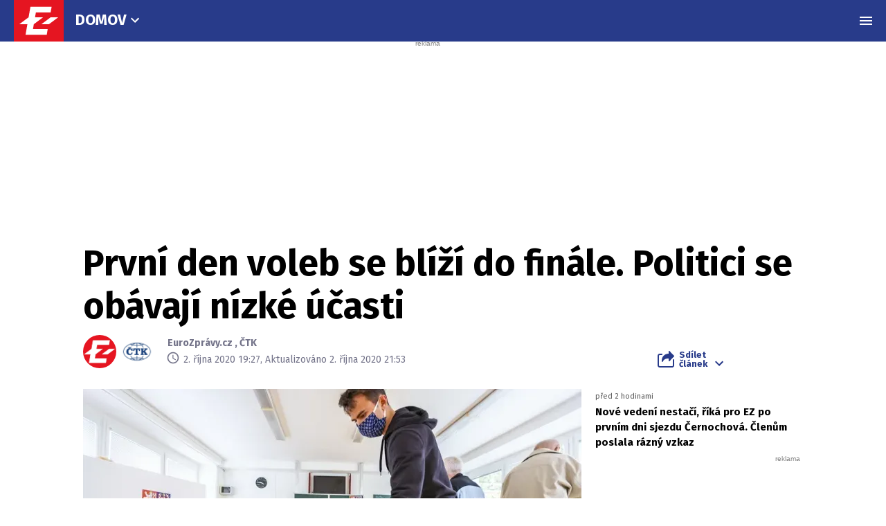

--- FILE ---
content_type: text/html; charset=UTF-8
request_url: https://eurozpravy.cz/domaci/politika/prvni-den-voleb-se-blizi-do-finale-politici-se-obavaji-nizke-ucasti.08b53734
body_size: 30015
content:
<!DOCTYPE html>
<html lang="cs" class="no-js" style="min-height: 101vh;">
<head>
    <meta charset="utf-8"/>
    <!-- [if IE]>
    <meta http-equiv="X-UA-Compatible" content="IE=edge"><![endif] -->

    <script type="text/javascript" src="https://8cf11e0fb609.edge.sdk.awswaf.com/8cf11e0fb609/f08804ef92ba/challenge.js"
            defer></script>
    <script type="text/javascript" src="https://8cf11e0fb609.edge.captcha-sdk.awswaf.com/8cf11e0fb609/jsapi.js"
            defer></script>

    <!-- Google tag (gtag.js) -->
    <script async src="https://www.googletagmanager.com/gtag/js?id=G-0S36Y36SF5"></script>
    <script>
      window.dataLayer = window.dataLayer || [];

      function gtag() {
        dataLayer.push(arguments);
      }

      gtag('js', new Date());

      gtag('config', 'G-0S36Y36SF5');
    </script>

            <script async
                src="https://pagead2.googlesyndication.com/pagead/js/adsbygoogle.js?client=ca-pub-2177768554504395"
                crossorigin="anonymous"></script>
    
    <meta name="description"
          content="V Česku začaly dnes ve 14:00 volby do krajských zastupitelstev a třetiny Senátu. Představitelé sněmovních stran při volbách vyjadřovali obavy, jestli účast voličů nepříznivě neovlivní obavy z koronaviru. V prvních dvou hodinách po začátku voleb přišla k urnám podle volebních komisařů zhruba desetina voličů, podobně jako při předchozích volbách. "/>
    <meta name="viewport"
          content="width=device-width, initial-scale=1.0, shrink-to-fit=no"/>

        <script type="application/ld+json">
        {
            "@context": "https://schema.org",
            "@type": "NewsArticle",
        "headline": "První den voleb se blíží do finále. Politici se obávají nízké účasti",
        "image": [
                "https://cd1.incdatagate.cz/images/1ed5660b-018a-6e10-a794-575dc9cded0d/720x405.jpg"
        ],
        "datePublished": "2020-10-02T19:27:00+02:00",
        "dateModified": "2020-10-02T21:53:00+02:00",
        "author": [
                {"name": "EuroZprávy.cz"},
                {"name": "ČTK"}
        ],
        "discussionUrl": "https://eurozpravy.cz/domaci/politika/prvni-den-voleb-se-blizi-do-finale-politici-se-obavaji-nizke-ucasti.08b53734/diskuze"
    }
    </script>

    <meta name="article:published-at" content="2020-10-02T19:27:00+02:00"/>
    <meta name="article:updated-at" content="2020-10-02T21:53:00+02:00"/>

        <meta name="szn:permalink"
          content="eurozpravy.cz/domaci/politika/prvni-den-voleb-se-blizi-do-finale-politici-se-obavaji-nizke-ucasti.08b53734"/>
                                                                
    <meta name="twitter:card" content="summary_large_image"/>
    <meta name="twitter:title" content="První den voleb se blíží do finále. Politici se obávají nízké účasti | EuroZprávy.cz"/>
    <meta name="twitter:site" content="@EuroZpravycz"/>
    <meta name="twitter:description"
          content="V Česku začaly dnes ve 14:00 volby do krajských zastupitelstev a třetiny Senátu. Představitelé sněmovních stran při volbách vyjadřovali obavy, jestli účast voličů nepříznivě neovlivní obavy z koronaviru. V prvních dvou hodinách po začátku voleb přišla k urnám podle volebních komisařů zhruba desetina voličů, podobně jako při předchozích volbách. "/>
    <meta name="twitter:image"
          content="https://cd1.incdatagate.cz/images/1ed5660b-018a-6e10-a794-575dc9cded0d/720x405.jpg"/>
    <meta property="og:title" content="První den voleb se blíží do finále. Politici se obávají nízké účasti | EuroZprávy.cz"/>
    <meta property="og:description"
          content="V Česku začaly dnes ve 14:00 volby do krajských zastupitelstev a třetiny Senátu. Představitelé sněmovních stran při volbách vyjadřovali obavy, jestli účast voličů nepříznivě neovlivní obavy z koronaviru. V prvních dvou hodinách po začátku voleb přišla k urnám podle volebních komisařů zhruba desetina voličů, podobně jako při předchozích volbách. "/>
    <meta property="og:image"
          content="https://cd1.incdatagate.cz/images/1ed5660b-018a-6e10-a794-575dc9cded0d/720x405.jpg"/>
    <meta property="og:site_name" content="EuroZprávy.cz"/>

    <title>První den voleb se blíží do finále. Politici se obávají nízké účasti | EuroZprávy.cz</title>

    <link rel="stylesheet"
          href="https://fonts.googleapis.com/css2?family=Fira+Sans:wght@400;700&family=Hind+Guntur:wght@400;700&family=Oswald:wght@400;700&display=fallback"/>

    
    <link rel="stylesheet"
          href="/assets/css/style.1767874175989.css"
          media="screen,handheld"/>
    <link rel="stylesheet"
          href="/assets/css/print.1767874175989.css"
          media="print"/>
    
    
    <link rel="apple-touch-icon"
          sizes="180x180"
          href="/assets/img/favicon/apple-touch-icon.png"/>
    <link rel="icon"
          type="image/png"
          sizes="32x32"
          href="/assets/img/favicon/favicon-32x32.png"/>
    <link rel="icon"
          type="image/png"
          sizes="16x16"
          href="/assets/img/favicon/favicon-16x16.png"/>
    <link rel="manifest"
          href="/assets/img/favicon/site.webmanifest"/>
    <link rel="mask-icon"
          href="/assets/img/favicon/safari-pinned-tab.svg"
          color="#ff0000"/>
    <meta name="msapplication-TileColor" content="#da532c"/>
    <meta name="theme-color" content="#ffffff"/>

    
            <link rel="preload" as="script" href="/js/app.js?v=1767874175989"/>
    
    
    <link rel="shortcut icon" href="/assets/img/favicon.ico"/>

    <script>
      (function () {
        let className = document.documentElement.className;
        className = className.replace('no-js', 'js');

        (function () {
          let mediaHover = window.matchMedia('(hover: none), (pointer: coarse), (pointer: none)');
          mediaHover.addListener(function (media) {
            document.documentElement.classList[media.matches ? 'add' : 'remove']('no-hoverevents');
            document.documentElement.classList[!media.matches ? 'add' : 'remove']('hoverevents');
          });
          className += (mediaHover.matches ? ' no-hoverevents' : ' hoverevents');
        })();

        // var supportsCover = 'CSS' in window && typeof CSS.supports === 'function' && CSS.supports('object-fit: cover');
        // className += (supportsCover ? ' ' : ' no-') + 'objectfit';

        // fix iOS zoom issue: https://docs.google.com/document/d/1KclJmXyuuErcvit-kwCC6K2J7dClRef43oyGVCqWxFE/edit#heading=h.sgbqg5nzhvu9
        let ua = navigator.userAgent.toLowerCase();
        let isIOS = /ipad|iphone|ipod/.test(ua) && !window.MSStream;

        if (isIOS === true) {
          let viewportTag = document.querySelector("meta[name=viewport]");
          viewportTag.setAttribute("content", "width=device-width, initial-scale=1.0, minimum-scale=1.0, maximum-scale=1.0, user-scalable=no");
        }

        document.documentElement.className = className;
      }());
    </script>

    <script src="https://ssp.seznam.cz/static/js/ssp.js"></script>
    <script src="/js/sklik.js?v=1767874175989"></script>
</head>
<body data-controller="Header">
<div id="fb-root"></div>
<script async defer crossorigin="anonymous"
        src="https://connect.facebook.net/cs_CZ/sdk.js#xfbml=1&version=v15.0"></script>

<div id="anchor-top"></div>

<p class="m-accessibility">
    <a title="Přejít k obsahu (Klávesová zkratka: Alt + 2)"
       accesskey="2"
       href="#main">
        Přejít k obsahu
    </a>
    <span class="hide">|</span>
    <a href="#menu-main">Přejít k hlavnímu menu</a>
    <span class="hide">|</span>
    <a href="#form-search">Přejít k vyhledávání</a>
</p>

    
<header role="banner" class="header header--article" data-Header-target="header">
	<div class="header__holder " data-scroll-lock-fill-gap data-controller="StickyHeader">
		<div class="header__main">
										


<a href="/" class="header__symbol-logo" aria-label="EuroZprávy.cz">
    <p class="header__symbol">
        <span class="symbol" >
                        <svg xmlns="http://www.w3.org/2000/svg" xmlns:xlink="http://www.w3.org/1999/xlink" viewBox="0 0 282 235">
                <path id="ez-symbol-path" fill="currentColor" d="M213.975461,38 L208.105351,70.1552915 L124.736571,70.1552915 L119.860496,98.0193213 L165.325821,98.0193213 L113.05341,136.920323 L112.979333,137.332751 L108.164321,164.84672 L191.534101,164.84672 L186.245597,197 L66.185625,197 L76.6515191,136.979673 L31,136.979673 L83.3534952,98.0193213 L83.4455911,98.0193213 L93.9114851,38 L213.975461,38 Z M251,98.0193213 L198.643502,136.979673 L155.907017,136.979673 L208.261513,98.0193213 L251,98.0193213 Z"></path>
                <mask id="ez-symbol-mask" fill="#fff">
                    <use xlink:href="#ez-symbol-path"></use>
                </mask>
                <polyline id="ez-symbol-line" fill="none" stroke="#e51521" stroke-width="3" stroke-linecap="square" mask="url(#ez-symbol-mask)" points="211 54.08 109.5 54.08 88 180.93 190 180.925" opacity="0"></polyline>
            </svg>
        </span>
    </p>
    <p class="header__logo ">
        <span class="logo logo--link">
            <span class="icon-svg icon-svg--logo-blank logo__icon" aria-hidden="true">
                <svg class="icon-svg__svg" xmlns:xlink="https://www.w3.org/1999/xlink">
                    <use xlink:href="/assets/img/bg/icons-svg.svg#icon-logo-blank" width="100%" height="100%" focusable="false"></use>
                </svg>
            </span>
		    <span class="u-vhide">EuroZprávy.cz</span>
        </span>
    </p>
</a>
			
										<div class="header__menu header__menu--article">
							
	<nav class="m-main m-main--category">
		<ul class="m-main__list">
							<li class="m-main__item"  >
					
					
											<a href="/domaci"  class="m-main__link">
													
						
						
						Domov

													

<span class="icon-svg icon-svg--chevron-down m-main__link-icon" aria-hidden="true">
			<svg
			class="icon-svg__svg"
			xmlns:xlink="https://www.w3.org/1999/xlink"
		>
			<use
				xlink:href="/assets/img/bg/icons-svg.svg#icon-chevron-down"
				width="100%"
				height="100%"
				focusable="false"
			></use>
		</svg>
	</span>
											
						</a>
					
											<div class="m-main__sub-holder ">
							<ul class="m-main__sub-list">
																											<li class="m-main__sub-item is-active" >
																							<a href="/domaci" class="m-main__sub-link ">
													Domov
												</a>
																					</li>
																																				<li class="m-main__sub-item " >
																							<a href="/zahranicni" class="m-main__sub-link ">
													Svět
												</a>
																					</li>
																																				<li class="m-main__sub-item " >
																							<a href="/sport" class="m-main__sub-link ">
													Sport
												</a>
																					</li>
																																				<li class="m-main__sub-item " >
																							<a href="/ekonomika" class="m-main__sub-link ">
													Byznys
												</a>
																					</li>
																																				<li class="m-main__sub-item " >
																							<a href="/kultura" class="m-main__sub-link ">
													Kultura
												</a>
																					</li>
																																				<li class="m-main__sub-item " >
																							<a href="/ekonomika/logistika" class="m-main__sub-link ">
													Logistika
												</a>
																					</li>
																																				<li class="m-main__sub-item " >
																							<a href="/pocasi" class="m-main__sub-link ">
													Počasí
												</a>
																					</li>
																																				<li class="m-main__sub-item " >
																							<a href="/krimi" class="m-main__sub-link ">
													Krimi
												</a>
																					</li>
																																				<li class="m-main__sub-item " >
																							<a href="/magazin" class="m-main__sub-link ">
													Magazín
												</a>
																					</li>
																								</ul>
						</div>
									</li>
					</ul>
	</nav>
	
				</div>
			
							<p class="header__article">
					První den voleb se blíží do finále. Politici se obávají nízké účasti
				</p>
			

										

										<div class="header__menu">
							
	<nav id="menu-main" class="m-main m-main--article">
		<ul class="m-main__list">
							<li class="m-main__item"  >
					
					
											<a href="/domaci/politika"  class="m-main__link is-current">
													
						
						
						Politika

											
						</a>
					
									</li>
							<li class="m-main__item"  >
					
					
											<a href="/domaci/zdravotnictvi"  class="m-main__link">
													
						
						
						Zdravotnictví

											
						</a>
					
									</li>
							<li class="m-main__item"  >
					
					
											<a href="/domaci/duchody"  class="m-main__link">
													
						
						
						Důchody a soc. dávky

											
						</a>
					
									</li>
							<li class="m-main__item"  >
					
					
											<a href="/domaci/armada-a-policie"  class="m-main__link">
													
						
						
						Armáda a policie

											
						</a>
					
									</li>
							<li class="m-main__item"  >
					
					
											<button type="button" class="m-main__more-btn as-link">
													
						
						
						Další

													

<span class="icon-svg icon-svg--chevron-down m-main__link-icon" aria-hidden="true">
			<svg
			class="icon-svg__svg"
			xmlns:xlink="https://www.w3.org/1999/xlink"
		>
			<use
				xlink:href="/assets/img/bg/icons-svg.svg#icon-chevron-down"
				width="100%"
				height="100%"
				focusable="false"
			></use>
		</svg>
	</span>
											
						</button>
					
											<div class="m-main__sub-holder  m-main__sub-holder-more ">
							<ul class="m-main__sub-list">
																											<li class="m-main__sub-item " >
																							<a href="/domaci/skolstvi" class="m-main__sub-link ">
													Školství
												</a>
																					</li>
																																				<li class="m-main__sub-item " >
																							<a href="/domaci/doprava" class="m-main__sub-link ">
													Doprava
												</a>
																					</li>
																																				<li class="m-main__sub-item " >
																							<a href="/domaci/ekologie-a-zemedelstvi" class="m-main__sub-link ">
													Ekologie a zemědělství
												</a>
																					</li>
																																				<li class="m-main__sub-item " >
																							<a href="/domaci/spolecnost" class="m-main__sub-link ">
													Zajímavosti
												</a>
																					</li>
																																				<li class="m-main__sub-item " >
																							<a href="/domaci/zivot" class="m-main__sub-link ">
													Život
												</a>
																					</li>
																																				<li class="m-main__sub-item " >
																							<a href="/domaci/verejna-sprava" class="m-main__sub-link ">
													Veřejná správa
												</a>
																					</li>
																																				<li class="m-main__sub-item " >
																							<a href="/nazory" class="m-main__sub-link ">
													Názory
												</a>
																					</li>
																																				<li class="m-main__sub-item " >
																							<a href="/crosscheck" class="m-main__sub-link ">
													CrossCheck
												</a>
																					</li>
																								</ul>
						</div>
									</li>
					</ul>
	</nav>
	
				</div>
			
			
			
			
			
							<div class="header__menu-toggle">
					






<button class="button button--blank button--icon-only" type="button" data-action="Header#toggleNavigation">
	<span class="button__text">
														

<span class="icon-svg icon-svg--menu button__icon button__icon--before" aria-hidden="true">
			<svg
			class="icon-svg__svg"
			xmlns:xlink="https://www.w3.org/1999/xlink"
		>
			<use
				xlink:href="/assets/img/bg/icons-svg.svg#icon-menu"
				width="100%"
				height="100%"
				focusable="false"
			></use>
		</svg>
	</span>
									

<span class="icon-svg icon-svg--close button__icon button__icon--before" aria-hidden="true">
			<svg
			class="icon-svg__svg"
			xmlns:xlink="https://www.w3.org/1999/xlink"
		>
			<use
				xlink:href="/assets/img/bg/icons-svg.svg#icon-close"
				width="100%"
				height="100%"
				focusable="false"
			></use>
		</svg>
	</span>
									
		
					<span class="u-vhide">Menu</span>
		
		
			</span>
</button>
				</div>
			
					</div>

							<div class="header__navigation" data-Header-target="navigation">
						<div class="navigation-overlay">
				<div class="navigation-overlay__content navigation-overlay__content--top">
						<nav class="m-mega">
		<div class="m-mega__holder">
							<div class="m-mega__group" data-controller="ClassToggler">
											<p class="m-mega__group-title h4">
															<a href="/zpravodajstvi"  class="m-mega__group-link">
							
								
								
								Zpravodajství

															</a>
							
							<button class="m-mega__toggle-btn as-link" type="button" data-action="ClassToggler#toggle">
								

<span class="icon-svg icon-svg--angle-down" aria-hidden="true">
			<svg
			class="icon-svg__svg"
			xmlns:xlink="https://www.w3.org/1999/xlink"
		>
			<use
				xlink:href="/assets/img/bg/icons-svg.svg#icon-angle-down"
				width="100%"
				height="100%"
				focusable="false"
			></use>
		</svg>
	</span>
							</button>
						</p>
					
											<ul class="m-mega__list">
																								<li class="m-mega__item">
																							<a href="/domaci"  class="m-mega__link">
													Domov
												</a>
																				</li>
																																<li class="m-mega__item">
																							<a href="/zahranicni"  class="m-mega__link">
													Svět
												</a>
																				</li>
																																<li class="m-mega__item">
																							<a href="/sport"  class="m-mega__link">
													Sport
												</a>
																				</li>
																																<li class="m-mega__item">
																							<a href="/ekonomika"  class="m-mega__link">
													Byznys
												</a>
																				</li>
																																<li class="m-mega__item">
																							<a href="/kultura"  class="m-mega__link">
													Kultura
												</a>
																				</li>
																																<li class="m-mega__item">
																							<a href="/ekonomika/logistika"  class="m-mega__link">
													Logistika
												</a>
																				</li>
																																<li class="m-mega__item">
																							<a href="/pocasi"  class="m-mega__link">
													Počasí
												</a>
																				</li>
																																<li class="m-mega__item">
																							<a href="/krimi"  class="m-mega__link">
													Krimi
												</a>
																				</li>
																																<li class="m-mega__item">
																							<a href="/magazin"  class="m-mega__link">
													Magazín
												</a>
																				</li>
																																<li class="m-mega__item">
																							<a href="/byznys-markettalk"  class="m-mega__link">
													MARKETtalk
												</a>
																				</li>
																																<li class="m-mega__item">
																							<a href="/crosscheck"  class="m-mega__link">
													CrossCheck
												</a>
																				</li>
																																<li class="m-mega__item">
																							<a href="/tema/covid-19"  class="m-mega__link">
													Covid-19
												</a>
																				</li>
																					</ul>
									</div>
							<div class="m-mega__group" data-controller="ClassToggler">
											<p class="m-mega__group-title h4">
															<a href="/nazory"  class="m-mega__group-link">
							
								
								
								Názory

															</a>
							
							<button class="m-mega__toggle-btn as-link" type="button" data-action="ClassToggler#toggle">
								

<span class="icon-svg icon-svg--angle-down" aria-hidden="true">
			<svg
			class="icon-svg__svg"
			xmlns:xlink="https://www.w3.org/1999/xlink"
		>
			<use
				xlink:href="/assets/img/bg/icons-svg.svg#icon-angle-down"
				width="100%"
				height="100%"
				focusable="false"
			></use>
		</svg>
	</span>
							</button>
						</p>
					
											<ul class="m-mega__list">
																								<li class="m-mega__item">
																							<a href="/nazory/rozhovory"  class="m-mega__link">
													Rozhovory
												</a>
																				</li>
																																<li class="m-mega__item">
																							<a href="/nazory/glosy"  class="m-mega__link">
													Glosy
												</a>
																				</li>
																																<li class="m-mega__item">
																							<a href="/nazory/komentare"  class="m-mega__link">
													Komentáře
												</a>
																				</li>
																																<li class="m-mega__item">
																							<a href="/nazory/podcasty"  class="m-mega__link">
													Podcasty
												</a>
																				</li>
																					</ul>
									</div>
							<div class="m-mega__group" data-controller="ClassToggler">
											<p class="m-mega__group-title h4">
															<a href="/kraje"  class="m-mega__group-link">
							
								
								
								Kraje

															</a>
							
							<button class="m-mega__toggle-btn as-link" type="button" data-action="ClassToggler#toggle">
								

<span class="icon-svg icon-svg--angle-down" aria-hidden="true">
			<svg
			class="icon-svg__svg"
			xmlns:xlink="https://www.w3.org/1999/xlink"
		>
			<use
				xlink:href="/assets/img/bg/icons-svg.svg#icon-angle-down"
				width="100%"
				height="100%"
				focusable="false"
			></use>
		</svg>
	</span>
							</button>
						</p>
					
											<ul class="m-mega__list">
																								<li class="m-mega__item">
																							<a href="/kraje/praha"  class="m-mega__link">
													Praha
												</a>
																				</li>
																																<li class="m-mega__item">
																							<a href="/kraje/stredocesky-kraj"  class="m-mega__link">
													Středočeský kraj
												</a>
																				</li>
																																<li class="m-mega__item">
																							<a href="/kraje/jihomoravsky-kraj"  class="m-mega__link">
													Jihomoravský kraj
												</a>
																				</li>
																																<li class="m-mega__item">
																							<a href="/kraje/moravskoslezsky-kraj"  class="m-mega__link">
													Moravskoslezský kraj
												</a>
																				</li>
																																<li class="m-mega__item">
																							<a href="/kraje/ustecky-kraj"  class="m-mega__link">
													Ústecký kraj
												</a>
																				</li>
																																<li class="m-mega__item">
																							<a href="/kraje/jihocesky-kraj"  class="m-mega__link">
													Jihočeský kraj
												</a>
																				</li>
																																<li class="m-mega__item">
																							<a href="/kraje/olomoucky-kraj"  class="m-mega__link">
													Olomoucký kraj
												</a>
																				</li>
																																<li class="m-mega__item">
																							<a href="/kraje/plzensky-kraj"  class="m-mega__link">
													Plzeňský kraj
												</a>
																				</li>
																																<li class="m-mega__item">
																							<a href="/kraje/zlinsky-kraj"  class="m-mega__link">
													Zlínský kraj
												</a>
																				</li>
																																<li class="m-mega__item">
																							<a href="/kraje/kralovehradecky-kraj"  class="m-mega__link">
													Královéhradecký kraj
												</a>
																				</li>
																																<li class="m-mega__item">
																							<a href="/kraje/pardubicky-kraj"  class="m-mega__link">
													Pardubický kraj
												</a>
																				</li>
																																<li class="m-mega__item">
																							<a href="/kraje/liberecky-kraj"  class="m-mega__link">
													Liberecký kraj
												</a>
																				</li>
																																<li class="m-mega__item">
																							<a href="/kraje/karlovarsky-kraj"  class="m-mega__link">
													Karlovarský kraj
												</a>
																				</li>
																																<li class="m-mega__item">
																							<a href="/kraje/kraj-vysocina"  class="m-mega__link">
													Kraj Vysočina
												</a>
																				</li>
																					</ul>
									</div>
							<div class="m-mega__group" data-controller="ClassToggler">
											<p class="m-mega__group-title h4">
															<a href="/sport"  class="m-mega__group-link">
							
								
								
								Sport

															</a>
							
							<button class="m-mega__toggle-btn as-link" type="button" data-action="ClassToggler#toggle">
								

<span class="icon-svg icon-svg--angle-down" aria-hidden="true">
			<svg
			class="icon-svg__svg"
			xmlns:xlink="https://www.w3.org/1999/xlink"
		>
			<use
				xlink:href="/assets/img/bg/icons-svg.svg#icon-angle-down"
				width="100%"
				height="100%"
				focusable="false"
			></use>
		</svg>
	</span>
							</button>
						</p>
					
											<ul class="m-mega__list">
																								<li class="m-mega__item">
																							<a href="/sport/hokej"  class="m-mega__link">
													Hokej
												</a>
																				</li>
																																<li class="m-mega__item">
																							<a href="/sport/fotbal"  class="m-mega__link">
													Fotbal
												</a>
																				</li>
																																<li class="m-mega__item">
																							<a href="/sport/tenis"  class="m-mega__link">
													Tenis
												</a>
																				</li>
																																<li class="m-mega__item">
																							<a href="/sport/motorsport"  class="m-mega__link">
													Motorsport
												</a>
																				</li>
																																<li class="m-mega__item">
																							<a href="/sport/formule"  class="m-mega__link">
													Formule
												</a>
																				</li>
																																<li class="m-mega__item">
																							<a href="/sport/micove-sporty"  class="m-mega__link">
													Míčové sporty
												</a>
																				</li>
																																<li class="m-mega__item">
																							<a href="/sport/lyzovani"  class="m-mega__link">
													Lyžování
												</a>
																				</li>
																																<li class="m-mega__item">
																							<a href="/sport/zimni-sporty"  class="m-mega__link">
													Zimní sporty
												</a>
																				</li>
																																<li class="m-mega__item">
																							<a href="/sport/ostatni"  class="m-mega__link">
													Ostatní sporty
												</a>
																				</li>
																					</ul>
									</div>
							<div class="m-mega__group" data-controller="ClassToggler">
											<p class="m-mega__group-title h4">
															<a href="/magaziny"  class="m-mega__group-link">
							
								
								
								Magazíny

															</a>
							
							<button class="m-mega__toggle-btn as-link" type="button" data-action="ClassToggler#toggle">
								

<span class="icon-svg icon-svg--angle-down" aria-hidden="true">
			<svg
			class="icon-svg__svg"
			xmlns:xlink="https://www.w3.org/1999/xlink"
		>
			<use
				xlink:href="/assets/img/bg/icons-svg.svg#icon-angle-down"
				width="100%"
				height="100%"
				focusable="false"
			></use>
		</svg>
	</span>
							</button>
						</p>
					
											<ul class="m-mega__list">
																								<li class="m-mega__item">
																							<a href="/veda-a-technika"  class="m-mega__link">
													Tech+
												</a>
																				</li>
																																<li class="m-mega__item">
																							<a href="/auto-moto"  class="m-mega__link">
													Auto/Moto
												</a>
																				</li>
																																<li class="m-mega__item">
																							<a href="/cestovani"  class="m-mega__link">
													Cestování
												</a>
																				</li>
																					</ul>
									</div>
							<div class="m-mega__group" data-controller="ClassToggler">
											<p class="m-mega__group-title h4">
															<a href="https://stars24.cz/"  target="_blank"  class="m-mega__group-link">
							
								
								
								STARS24

															</a>
							
							<button class="m-mega__toggle-btn as-link" type="button" data-action="ClassToggler#toggle">
								

<span class="icon-svg icon-svg--angle-down" aria-hidden="true">
			<svg
			class="icon-svg__svg"
			xmlns:xlink="https://www.w3.org/1999/xlink"
		>
			<use
				xlink:href="/assets/img/bg/icons-svg.svg#icon-angle-down"
				width="100%"
				height="100%"
				focusable="false"
			></use>
		</svg>
	</span>
							</button>
						</p>
					
											<ul class="m-mega__list">
																								<li class="m-mega__item">
																							<a href="https://stars24.cz/zpravy"  target="_blank"  class="m-mega__link">
													Zprávy
												</a>
																				</li>
																																<li class="m-mega__item">
																							<a href="https://stars24.cz/celebrity"  target="_blank"  class="m-mega__link">
													Celebrity
												</a>
																				</li>
																																<li class="m-mega__item">
																							<a href="https://stars24.cz/lifestyle"  target="_blank"  class="m-mega__link">
													Lifestyle
												</a>
																				</li>
																																<li class="m-mega__item">
																							<a href="https://stars24.cz/magazin"  target="_blank"  class="m-mega__link">
													Magazín
												</a>
																				</li>
																																<li class="m-mega__item">
																							<a href="https://stars24.cz/zabava"  target="_blank"  class="m-mega__link">
													Zábava
												</a>
																				</li>
																																<li class="m-mega__item">
																							<a href="https://stars24.cz/kultura"  target="_blank"  class="m-mega__link">
													Kultura
												</a>
																				</li>
																					</ul>
									</div>
					</div>
	</nav>

	
		</div>
	
				<div class="navigation-overlay__content navigation-overlay__content--bottom">
					<div class="grid grid--space-between grid--bottom">
			<div class="grid__cell grid__cell--y-0 u-text-center">
				
<p class="link-trust link-trust--lg">
	
			<a href="/info/proc-duverovat-zpravodajstvi-eurozpravy" class="link-trust__link">
					<span class="link-trust__icon link-trust__icon--before">
			

<span class="icon-svg icon-svg--check-decorated" aria-hidden="true">
			<svg
			class="icon-svg__svg"
			xmlns:xlink="https://www.w3.org/1999/xlink"
		>
			<use
				xlink:href="/assets/img/bg/icons-svg.svg#icon-check-decorated"
				width="100%"
				height="100%"
				focusable="false"
			></use>
		</svg>
	</span>
		</span>

		Proč důvěřovat zpravodajství EuroZprávy.cz

		<span class="link-trust__icon link-trust__icon--after">
			

<span class="icon-svg icon-svg--chevron-right" aria-hidden="true">
			<svg
			class="icon-svg__svg"
			xmlns:xlink="https://www.w3.org/1999/xlink"
		>
			<use
				xlink:href="/assets/img/bg/icons-svg.svg#icon-chevron-right"
				width="100%"
				height="100%"
				focusable="false"
			></use>
		</svg>
	</span>
		</span>
	
		</a>
	</p>
			</div>
			<div class="grid__cell size--auto@xl">
				<div class="grid grid--middle grid--center grid--left@xl">
					<div class="grid__cell size--auto@md u-text-center">
						

<span class="symbol symbol--sm" >
			<a href="/" class="symbol__link" aria-label="Eurozprávy">
					<svg xmlns="http://www.w3.org/2000/svg" xmlns:xlink="http://www.w3.org/1999/xlink" viewBox="0 0 282 235">
			<path id="ez-symbol-path" fill="currentColor" d="M213.975461,38 L208.105351,70.1552915 L124.736571,70.1552915 L119.860496,98.0193213 L165.325821,98.0193213 L113.05341,136.920323 L112.979333,137.332751 L108.164321,164.84672 L191.534101,164.84672 L186.245597,197 L66.185625,197 L76.6515191,136.979673 L31,136.979673 L83.3534952,98.0193213 L83.4455911,98.0193213 L93.9114851,38 L213.975461,38 Z M251,98.0193213 L198.643502,136.979673 L155.907017,136.979673 L208.261513,98.0193213 L251,98.0193213 Z"></path>
			<mask id="ez-symbol-mask" fill="#fff">
				<use xlink:href="#ez-symbol-path"></use>
			</mask>
			<polyline id="ez-symbol-line" fill="none" stroke="#e51521" stroke-width="3" stroke-linecap="square" mask="url(#ez-symbol-mask)" points="211 54.08 109.5 54.08 88 180.93 190 180.925" opacity="0"></polyline>
		</svg>
			</a>
	</span>
					</div>

					<div class="grid__cell size--auto@md">
        					<nav class="m-footer-side">
		<ul class="m-footer-side__list">
												<li class="m-footer-side__item">
						<a href="/info/eticky-kodex" class="m-footer-side__link">Etický kodex</a>
					</li>
																<li class="m-footer-side__item">
						<a href="/info/redakce" class="m-footer-side__link">Redakce</a>
					</li>
																<li class="m-footer-side__item">
						<a href="/info/kontakt" class="m-footer-side__link">Kontakt</a>
					</li>
																<li class="m-footer-side__item">
						<a href="/info/vydavatel" class="m-footer-side__link">Vydavatel</a>
					</li>
																<li class="m-footer-side__item">
						<a href="/info/inzerce" class="m-footer-side__link">Inzerce</a>
					</li>
																<li class="m-footer-side__item">
						<a href="/info/osobni-udaje-cookies" class="m-footer-side__link">Osobní údaje / Cookies</a>
					</li>
																<li class="m-footer-side__item">
						<a href="/info/volna-mista" class="m-footer-side__link">Volná místa</a>
					</li>
									</ul>
	</nav>


						<p class="u-mb-0 u-text-center u-text-left@md">
							Provozovatelem zpravodajského serveru <strong>EuroZprávy.cz</strong> je <strong>INCORP MEDIA GROUP s.r.o.</strong>, IC:&nbsp;<strong>118 23 054</strong>.
						</p>
					</div>
				</div>
			</div>

			<div class="grid__cell size--auto@xl u-text-center">
				
	<nav class="m-socials">
					<p class="m-socials__title">Sleduj EuroZprávy.cz</p>
		
		<ul class="m-socials__list">
												<li class="m-socials__item">
						<a href="https://www.facebook.com/EuroZpravy.cz/" class="m-socials__link m-socials__link--facebook" target="_blank" rel="noopener noreferrer" >
							<span class="u-vhide">Přejít na Facebook</span>

							

<span class="icon-svg icon-svg--facebook" aria-hidden="true">
			<svg
			class="icon-svg__svg"
			xmlns:xlink="https://www.w3.org/1999/xlink"
		>
			<use
				xlink:href="/assets/img/bg/icons-svg.svg#icon-facebook"
				width="100%"
				height="100%"
				focusable="false"
			></use>
		</svg>
	</span>
						</a>
					</li>
																<li class="m-socials__item">
						<a href="https://twitter.com/eurozpravycz" class="m-socials__link m-socials__link--twitter" target="_blank" rel="noopener noreferrer" >
							<span class="u-vhide">Přejít na Twitter</span>

							

<span class="icon-svg icon-svg--twitter" aria-hidden="true">
			<svg
			class="icon-svg__svg"
			xmlns:xlink="https://www.w3.org/1999/xlink"
		>
			<use
				xlink:href="/assets/img/bg/icons-svg.svg#icon-twitter"
				width="100%"
				height="100%"
				focusable="false"
			></use>
		</svg>
	</span>
						</a>
					</li>
																<li class="m-socials__item">
						<a href="https://www.instagram.com/eurozpravycz/" class="m-socials__link m-socials__link--instagram" target="_blank" rel="noopener noreferrer" >
							<span class="u-vhide">Přejít na Instagram</span>

							

<span class="icon-svg icon-svg--instagram" aria-hidden="true">
			<svg
			class="icon-svg__svg"
			xmlns:xlink="https://www.w3.org/1999/xlink"
		>
			<use
				xlink:href="/assets/img/bg/icons-svg.svg#icon-instagram"
				width="100%"
				height="100%"
				focusable="false"
			></use>
		</svg>
	</span>
						</a>
					</li>
																<li class="m-socials__item">
						<a href="https://www.youtube.com/channel/UCCGLcJIrbzdgcViPNdOCgrA" class="m-socials__link m-socials__link--youtube" target="_blank" rel="noopener noreferrer" >
							<span class="u-vhide">Přejít na YouTube</span>

							

<span class="icon-svg icon-svg--youtube" aria-hidden="true">
			<svg
			class="icon-svg__svg"
			xmlns:xlink="https://www.w3.org/1999/xlink"
		>
			<use
				xlink:href="/assets/img/bg/icons-svg.svg#icon-youtube"
				width="100%"
				height="100%"
				focusable="false"
			></use>
		</svg>
	</span>
						</a>
					</li>
									</ul>
	</nav>
			</div>
		</div>
	
		</div>
	</div>
	
			</div>
			</div>
</header>


    <main role="main" id="main" class="main">
        <div class="main__bg__wrapper">
            <div class="main__bg " data-scroll-lock-fill-gap>
                                            <div id="493519745"
         class="ad-div px-ads px-ads--leaderboard "
         data-is-mobile="false">
        <script src="https://cdn.performax.cz/px2/flexo.js?1" async></script>
      <div id="PX_20437_543137534396874"></div>
      <script>
          window.px2 = window.px2 || { conf: {},queue: [] };
          px2.queue.push(function () {
              px2.render({
                  slot: {
                      id: 20437
                  },
                  elem: "PX_20437_543137534396874"
              })
          });
      </script>
        <script>
            var mobileQuery = window.matchMedia('(max-width: 749px)');
            var isMobileAd = false;

            if ((mobileQuery.matches && isMobileAd === false) || (!mobileQuery.matches && isMobileAd === true)) {
                document.getElementById('493519745').remove();
            }
        </script>
    </div>

            </div>
        </div>

        <div class="main__content px-main-content">
            <div class="b-article-head">
                <h1 class="b-article-head__title" data-target="Header.articleTitle">
                    První den voleb se blíží do finále. Politici se obávají nízké účasti
                </h1>

                <div class="b-article-head__grid grid grid--bottom grid--y-10">
                    <div class="grid__cell size--article-main">
                                                                        	<div class="article-meta" data-controller="HoverAuthor">
		
					<div class="article-meta__images">
																																																				<span class="article-meta__image">
								
																										

												<span class="image-object"  data-controller="LazyImage">
		<span class="image-object__holder">
		<picture>
							<source srcset="https://cd1.incdatagate.cz/images/1ed5c4e6-45c5-6e06-9998-7dabc75cf5a8/720x405.webp" type="image/webp">
										<source srcset="https://cd1.incdatagate.cz/images/1ed5c4e6-45c5-6e06-9998-7dabc75cf5a8/720x405.jpg" type="image/jpeg">
						<img
				class="image-object__img"
				src="https://cd1.incdatagate.cz/images/1ed5c4e6-45c5-6e06-9998-7dabc75cf5a8/720x405.jpg"
				alt="EuroZprávy.cz"
				data-action="load->LazyImage#afterLoad"
				data-LazyImage-target="img"
			>
		</picture>
	</span>
				</span>
								
															</span>
																								<span class="article-meta__image">
								
																										

												<span class="image-object"  data-controller="LazyImage">
		<span class="image-object__holder">
		<picture>
							<source srcset="https://cd1.incdatagate.cz/images/1ed5c4e4-3196-6d06-a520-c9cb18373ea3/720x405.webp" type="image/webp">
										<source srcset="https://cd1.incdatagate.cz/images/1ed5c4e4-3196-6d06-a520-c9cb18373ea3/720x405.jpg" type="image/jpeg">
						<img
				class="image-object__img"
				src="https://cd1.incdatagate.cz/images/1ed5c4e4-3196-6d06-a520-c9cb18373ea3/720x405.jpg"
				alt="ČTK"
				data-action="load->LazyImage#afterLoad"
				data-LazyImage-target="img"
			>
		</picture>
	</span>
				</span>
								
															</span>
																		</div>
		
		<div class="article-meta__content">
							<p class="article-meta__authors">
																					        																			<span>EuroZprávy.cz</span>
																		,																        																			<span>ČTK</span>
																											</p>
			
			<p class="article-meta__info">
				<span class="article-meta__info-item">
					

<span class="icon-svg icon-svg--clock article-meta__info-icon" aria-hidden="true">
			<svg
			class="icon-svg__svg"
			xmlns:xlink="https://www.w3.org/1999/xlink"
		>
			<use
				xlink:href="/assets/img/bg/icons-svg.svg#icon-clock"
				width="100%"
				height="100%"
				focusable="false"
			></use>
		</svg>
	</span>

					2. října 2020 19:27, Aktualizováno 2. října 2020 21:53				</span>

							</p>
		</div>
	</div>
                    </div>

                    <div class="grid__cell size--article-side">
                        <div class="grid grid--bottom grid--right grid--center@md">
                            <div class="grid__cell size--auto">
                                
<div class="dropdown-share" data-controller="Dropdown">
	<button class="dropdown-share__btn as-link" type="button" data-action="click->Dropdown#toggle">
		

<span class="icon-svg icon-svg--share dropdown-share__btn-icon dropdown-share__btn-icon--before" aria-hidden="true">
			<svg
			class="icon-svg__svg"
			xmlns:xlink="https://www.w3.org/1999/xlink"
		>
			<use
				xlink:href="/assets/img/bg/icons-svg.svg#icon-share"
				width="100%"
				height="100%"
				focusable="false"
			></use>
		</svg>
	</span>

					Sdílet<br> článek
		
		

<span class="icon-svg icon-svg--chevron-down dropdown-share__btn-icon dropdown-share__btn-icon--after" aria-hidden="true">
			<svg
			class="icon-svg__svg"
			xmlns:xlink="https://www.w3.org/1999/xlink"
		>
			<use
				xlink:href="/assets/img/bg/icons-svg.svg#icon-chevron-down"
				width="100%"
				height="100%"
				focusable="false"
			></use>
		</svg>
	</span>
	</button>
				<div class="dropdown-share__content">
			<div class="dropdown-share__inner">
				                                        






<a class="button button--blank dropdown-share__btn dropdown-share__btn--facebook" href="https://www.facebook.com/sharer/sharer.php?u=https://eurozpravy.cz/domaci/politika/prvni-den-voleb-se-blizi-do-finale-politici-se-obavaji-nizke-ucasti.08b53734" data-controller="Button" data-action="Button#handleClick" target="_blank">
	<span class="button__text">
									

<span class="icon-svg icon-svg--facebook-circular button__icon button__icon--before" aria-hidden="true">
			<svg
			class="icon-svg__svg"
			xmlns:xlink="https://www.w3.org/1999/xlink"
		>
			<use
				xlink:href="/assets/img/bg/icons-svg.svg#icon-facebook-circular"
				width="100%"
				height="100%"
				focusable="false"
			></use>
		</svg>
	</span>
					
		
					Facebook
		
		
			</span>
</a>
                                        






<a class="button button--blank dropdown-share__btn dropdown-share__btn--twitter" href="https://twitter.com/share?via=eurozpravycz&url=https://eurozpravy.cz/domaci/politika/prvni-den-voleb-se-blizi-do-finale-politici-se-obavaji-nizke-ucasti.08b53734" data-controller="Button" data-action="Button#handleClick" target="_blank">
	<span class="button__text">
									

<span class="icon-svg icon-svg--twitter-circular button__icon button__icon--before" aria-hidden="true">
			<svg
			class="icon-svg__svg"
			xmlns:xlink="https://www.w3.org/1999/xlink"
		>
			<use
				xlink:href="/assets/img/bg/icons-svg.svg#icon-twitter-circular"
				width="100%"
				height="100%"
				focusable="false"
			></use>
		</svg>
	</span>
					
		
					X
		
		
			</span>
</a>
                                    
			</div>
		</div>
	</div>
                            </div>
                            <div class="grid__cell size--auto">
                                <div class="fb-like" data-href="https://eurozpravy.cz/domaci/politika/prvni-den-voleb-se-blizi-do-finale-politici-se-obavaji-nizke-ucasti.08b53734" data-width=""
                                     data-layout="button_count" data-action="like" data-size="small"
                                     data-share="false"></div>
                            </div>
                        </div>
                    </div>
                </div>
            </div>

            <div class="b-article-body">
                <div class="grid">
                    <div class="grid__cell size--article-main">
                                                                                                                                                                                        

<div class="b-gallery u-mb-30 b-gallery--carousel" data-controller="Gallery">
	
																<div class="b-gallery__main">
											<a href="/galerie/domaci/politika/prvni-den-voleb-se-blizi-do-finale-politici-se-obavaji-nizke-ucasti.08b53734"
							class="b-gallery__link">
							<figure class="b-gallery__figure">
								

												<span class="image-object image-object--16-9 image-object--fill"  data-controller="LazyImage">
		<span class="image-object__holder">
		<picture>
							<source srcset="https://cd1.incdatagate.cz/images/1ed5660b-018a-6e10-a794-575dc9cded0d/720x405.webp" type="image/webp">
										<source srcset="https://cd1.incdatagate.cz/images/1ed5660b-018a-6e10-a794-575dc9cded0d/720x405.jpg" type="image/jpeg">
						<img
				class="image-object__img"
				src="https://cd1.incdatagate.cz/images/1ed5660b-018a-6e10-a794-575dc9cded0d/720x405.jpg"
				alt="Volby, ilustrační foto" loading='lazy'
				data-action="load->LazyImage#afterLoad"
				data-LazyImage-target="img"
			>
		</picture>
	</span>
				</span>
							</figure>
													</a>
																<span class="media-object__caption">
													<b>
								Volby, ilustrační foto
							</b>
																					Foto: Jan Nebřenský / INCORP images
													</span>
									</div>
						</div>

                        <div class="b-article-body__share">
                            <div class="grid grid--space-between grid--middle grid--y-10">
                                <div class="grid__cell size--auto">
                                    
<p class="link-trust link-trust--blue">
	
			<a href="/info/proc-duverovat-zpravodajstvi-eurozpravy" class="link-trust__link">
					<span class="link-trust__icon link-trust__icon--before">
			

<span class="icon-svg icon-svg--check-decorated" aria-hidden="true">
			<svg
			class="icon-svg__svg"
			xmlns:xlink="https://www.w3.org/1999/xlink"
		>
			<use
				xlink:href="/assets/img/bg/icons-svg.svg#icon-check-decorated"
				width="100%"
				height="100%"
				focusable="false"
			></use>
		</svg>
	</span>
		</span>

		Proč důvěřovat zpravodajství EuroZprávy.cz

		<span class="link-trust__icon link-trust__icon--after">
			

<span class="icon-svg icon-svg--chevron-right" aria-hidden="true">
			<svg
			class="icon-svg__svg"
			xmlns:xlink="https://www.w3.org/1999/xlink"
		>
			<use
				xlink:href="/assets/img/bg/icons-svg.svg#icon-chevron-right"
				width="100%"
				height="100%"
				focusable="false"
			></use>
		</svg>
	</span>
		</span>
	
		</a>
	</p>
                                </div>
                                <div class="grid__cell size--auto u-ml-auto">
                                    
	<p class="article-share">
		<span class="article-share__list grid grid--x-0 grid--y-0">
			<span class="article-share__item grid__cell size--auto">
				






<a class="button button--gray article-share__btn button--icon-only" href="https://www.facebook.com/sharer.php?u=https://eurozpravy.cz/domaci/politika/prvni-den-voleb-se-blizi-do-finale-politici-se-obavaji-nizke-ucasti.08b53734" rel="noreferrer" target="_blank">
	<span class="button__text">
									

<span class="icon-svg icon-svg--facebook-circular button__icon button__icon--before" aria-hidden="true">
			<svg
			class="icon-svg__svg"
			xmlns:xlink="https://www.w3.org/1999/xlink"
		>
			<use
				xlink:href="/assets/img/bg/icons-svg.svg#icon-facebook-circular"
				width="100%"
				height="100%"
				focusable="false"
			></use>
		</svg>
	</span>
					
		
					<span class="u-vhide">Facebook</span>
		
		
			</span>
</a>
			</span>
			<span class="article-share__item grid__cell size--auto">
				






<a class="button button--gray article-share__btn button--icon-only" href="https://twitter.com/share?via=eurozpravycz&url=https://eurozpravy.cz/domaci/politika/prvni-den-voleb-se-blizi-do-finale-politici-se-obavaji-nizke-ucasti.08b53734" rel="noreferrer" target="_blank">
	<span class="button__text">
									

<span class="icon-svg icon-svg--twitter-circular button__icon button__icon--before" aria-hidden="true">
			<svg
			class="icon-svg__svg"
			xmlns:xlink="https://www.w3.org/1999/xlink"
		>
			<use
				xlink:href="/assets/img/bg/icons-svg.svg#icon-twitter-circular"
				width="100%"
				height="100%"
				focusable="false"
			></use>
		</svg>
	</span>
					
		
					<span class="u-vhide">X</span>
		
		
			</span>
</a>
			</span>

							<span class="article-share__item grid__cell size--auto">
					






<a class="button button--gray article-share__btn button--icon-only" href="https://eurozpravy.cz/domaci/politika/prvni-den-voleb-se-blizi-do-finale-politici-se-obavaji-nizke-ucasti.08b53734/diskuze" target="_blank">
	<span class="button__text">
									

<span class="icon-svg icon-svg--chat button__icon button__icon--before" aria-hidden="true">
			<svg
			class="icon-svg__svg"
			xmlns:xlink="https://www.w3.org/1999/xlink"
		>
			<use
				xlink:href="/assets/img/bg/icons-svg.svg#icon-chat"
				width="100%"
				height="100%"
				focusable="false"
			></use>
		</svg>
	</span>
					
		
					<span class="u-vhide">Zpráva</span>
		
		
			</span>
</a>
				</span>
					</span>
	</p>
                                </div>
                            </div>
                        </div>

                        <div class="b-article-body__text u-last-m0 u-fz-19 u-mb-20">
                            <p>
                                <p>V Česku začaly dnes ve 14:00 volby do krajských zastupitelstev a třetiny Senátu. Představitelé sněmovních stran při volbách vyjadřovali obavy, jestli účast voličů nepříznivě neovlivní obavy z koronaviru. V prvních dvou hodinách po začátku voleb přišla k urnám podle volebních komisařů zhruba desetina voličů, podobně jako při předchozích volbách. </p>
                            </p>
                        </div>

                        <div class="b-article-body__holder">
                                                                                    <div id="168644972"
         class="ad-div  "
         data-is-mobile="true">
                <div style="width: 100%;height: auto!important;text-align: center;"
             onclick="_paq.push(['trackEvent', 'Ads', 'Google Ads click', 'msa1']);">
            <ins class="adsbygoogle"
     style="display:block"
     data-ad-client="ca-pub-2177768554504395"
     data-ad-slot="4072983701"
     data-ad-format="auto"
     data-full-width-responsive="true"></ins>
                            <script>
                  var mobileQuery = window.matchMedia('(max-width: 479px)');
                  var isMobileAd = true;

                  if ((mobileQuery.matches && isMobileAd === false) || (!mobileQuery.matches && isMobileAd === true)) {
                    document.getElementById('168644972').remove();
                  } else {
                    (adsbygoogle = window.adsbygoogle || []).push({});
                  }
                </script>
                    </div>
    </div>

                                                        <div id="462018821"
         class="ad-div  "
         data-is-mobile="false">
                <div style="width: 100%;height: auto!important;text-align: center;"
             onclick="_paq.push(['trackEvent', 'Ads', 'Google Ads click', 'dsa2']);">
            <ins class="adsbygoogle"
     style="display:inline-block;width:480px;height:300px"
     data-ad-client="ca-pub-2177768554504395"
     data-ad-slot="7810290455"></ins>
                            <script>
                  var mobileQuery = window.matchMedia('(max-width: 479px)');
                  var isMobileAd = false;

                  if ((mobileQuery.matches && isMobileAd === false) || (!mobileQuery.matches && isMobileAd === true)) {
                    document.getElementById('462018821').remove();
                  } else {
                    (adsbygoogle = window.adsbygoogle || []).push({});
                  }
                </script>
                    </div>
    </div>


                            <div class="b-article-body__text u-last-m0">
                                                                                                                                                                                                                                
                                                                    
                                    <p>Hlas dnes odevzdal i prezident Miloš Zeman, který při odchodu z volební místnosti řekl novinářům, že každé demokratické volby jsou důležité. Voleb se mohli zúčastnit i lidé, kteří jsou kvůli nemoci covid-19 v karanténě či izolaci.</p>
<p>Volební účast v jednotlivých okrscích se podle informací ČTK od členů volebních komisí velmi lišila. Pohybovala se od 2,5 procenta do 15 procent. Lidé podle komisařů většinou dodržují preventivní opatření proti šíření koronaviru. Udržují rozestupy a dezinfikují si ruce.</p>
<p>Dnes volil i prezident republiky. Zeman s manželkou Ivanou v základní škole v pražské Brdičkově ulici odevzdali hlasy v senátních volbách. Každé volby jsou důležité, pokud jsou demokratické, řekl prezident při odchodu novinářům. Jednalo se o jednu z prvních příležitostí, kdy se Zeman objevil na veřejnosti od operace zlomené ruky ze závěru srpna.</p>
<p>Nejvyšší představitelé stran, kteří dnes dorazili k urnám, často vyjadřovali obavy z dopadu situace kolem koronaviru na volební účast. "Snad bude co nejvyšší. V krajských volbách ale bývá 30 až 40 procent. Nikdo ani neví, jak volební účast ovlivní současná pandemie," řekl předseda ODS Petr Fiala při odevzdání hlasu v Brně. Předseda KSČM Vojtěch Filip se obává, že účast v krajských volbách nepřekročí 35 procent. "Proto bych rád požádal občany, aby nepodceňovali volby a k volbám přišli," řekl novinářům v Českých Budějovicích, kde volil do zastupitelstva kraje.</p>
<p>Předseda ČSSD, vicepremiér a šéf Ústředního krizového štábu Jan Hamáček doufá v co největší účast. "Já jsem se v těch posledních dnech a týdnech snažil přesvědčit voliče, že z hlediska bezpečnosti jsou ty volby zajištěny, že jsme opravdu přijali všechna možná opatření," uvedl při hlasování v Mladé Boleslavi.</p>

<p>Jaké výsledky volby přinesou, nechtěli většinou předsedové stran odhadovat. Premiér a předseda vládního hnutí ANO Andrej Babiš by chtěl, aby ANO obhájilo v regionech vítězství z roku 2016. Soudí ale, že některé strany mají už nyní připravené koalice. "Může se stát, že pokud bychom někde vyhráli, že se spojí proti nám, jako tomu bylo v roce 2016," řekl médiím potom, co dnes odevzdal hlas s manželkou Monikou v obecním úřadu v Průhonicích u Prahy. "Zásadně před volbami neříkám čísla," uvedl Babišův koaliční partner ve vládě Hamáček.</p>
<p>Šéf ODS Fiala řekl pouze, že jeho strana nemá už 12 let hejtmana a chce se znovu podílet na vedení krajů. Třeba předsedkyně TOP 09 Markéta Pekarová Adamová při příchodu k hlasování řekla, že koalice s TOP 09 aspiruje na vítězství v Plzeňském kraji a do vedení regionů by se mohli její zástupci dostat i v dalších krajích. Předseda STAN Vít Rakušan by považoval za úspěch, kdyby se Starostové dostali do zastupitelstva v každém kraji, a chce, aby všichni čtyři senátoři STAN obhájili mandát. Předseda KSČM by zase považoval za úspěch, pokud by celorepublikově získala jeho strana více mandátů, než obhajuje.</p>
<p>Hlasovat v letošních krajských a senátních volbách mohli i lidé, kteří mají kvůli nákaze koronavirem nařízenou karanténu nebo musejí být kvůli kontaktu s nakaženým v izolaci. Hlasy odevzdávali už ve středu přímo z auta na speciálních drive-in stanovištích. Této možnosti využilo 3672 lidí. Volební místa pro hlasování z auta byla dimenzována až na 16.000 voličů, kteří jsou aktuálně v Česku v karanténě.</p>
<p>Další lidé využili možnosti hlasovat v pobytových zařízeních - třeba domovech seniorů - uzavřených kvůli výskytu koronaviru. Speciální komise složené z vojáků a zástupce krajského úřadu docházely také na požádání i za lidmi v karanténě domů. Speciální volební komise v ochranných oblecích, s respirátory, štíty, rukavicemi a zvláštními přenosnými volebními schránkami musela vyrazit například do zlínské nemocnice. U jednoho z nahlášených voličů je tam totiž podezření na nákazu koronavirem.</p>
<p>Ve volbách do krajských zastupitelstev obhajuje vítězství vládní hnutí ANO. Na třetině území jsou krajské volby spojeny s výběrem senátorů. V senátních volbách zase nejvíce křesel obhajuje koaliční partner ANO ve vládě, sociální demokracie. Voliči mohou k urnám přijít ještě dnes do 22:00 a v sobotu od 08:00 do 14:00.</p>
<p>Jurečka sází na silnou voličskou základnu lidovců, věří v úspěch</p>
<p>Na silnou voličskou základnu lidovců sází při letošních krajských a senátních volbách předseda KDU-ČSL Marian Jurečka. Za volební úspěch by považoval zvýšení počtu dosavadních 62 krajských zastupitelů a získání mandátů ve všech krajích. Dosavadní ohlasy podle něj naznačují, že lidé k volbám chodí. Se svou rodinou přišel odevzdat hlas dnes večer v Rokytnici na Přerovsku.</p>
<p>"Dostávám zprávy z různých částí republiky a ve většině případů jsou to zprávy, že lidé chodí k volbám a zajímá je to a že je účast podobná jako před čtyřmi lety. Doufám, že lidé nebudou mít obavy z důvodu koronaviru a přijdou k volbám. Pokud jde o KDU-ČSL, tak dlouhodobě jsou naši voliči velmi disciplinovaní. Když byly nižší volební účasti, tak nám to pomáhalo v lepší volební výsledky," řekl dnes ČTK Jurečka.</p>
<p>Šéf lidovců zároveň doufá, že si strana ve volbách vylepší postavení v krajích. "My máme v současnosti 62 krajských zastupitelů. Byl bych rád, kdybychom dokázali to číslo zvýšit. Ve třech krajích v současnosti krajské zastupitele nemáme, bylo by dobré, kdybychom dokázali je mít ve všech krajích, což by se mohlo podařit. Máme jednoho hejtmana, byl bych rád, kdyby k němu přibyl ještě jeden nebo dva další," doplnil šéf lidovců.</p>
<p>Devětatřicetiletý Jurečka, profesí zemědělec, je zároveň v Olomouckém kraji lídrem Spojenců - Koalice pro Olomoucký kraj. Společnou kandidátku uzavřeli lidovci, TOP 09, Zelení a ProOlomouc. "Stojím nohama na zemi, beru to s určitou mírou pokory. Ale od začátku do toho jdeme s tím, že se chceme pokusit volby vyhrát a chceme přepsat fungování a směřování našeho kraje. To je můj cíl. Doufám, že se to v sobotu podaří," dodal Jurečka.</p>
<p>Krajské volby v Olomouckém kraji v roce 2016 vyhrálo s velkým náskokem hnutí ANO před sociální demokracií a komunisty. Koalici vítězné ANO vytvořilo s ČSSD a ODS. Lidovci před čtyřmi lety v Koalici pro Olomoucký kraj společně se starosty získali 11,39 procent hlasů a sedm mandátů.</p>

                                    
                                                                                                </div>
                                    <div id="ssp-zone-297578-3346" class="ad-item " data-type="in-article" style="margin-bottom: 16px;"></div>
<script>
  var mobileQuery = window.matchMedia('(max-width: 479px)');
  var isMobileAd = true;

  if ((mobileQuery.matches && isMobileAd === false) || (!mobileQuery.matches && isMobileAd === true)) {
          document.getElementById('ssp-zone-297578-3346').remove();
    var currentScript;
    currentScript = document.currentScript || document.scripts[document.scripts.length - 1];
    currentScript.parentNode.removeChild(currentScript);
        } else {
          sssp.getAds([{"zoneId": 297578,"id": "ssp-zone-297578-3346","width": 320,"height": 100, "callback": handleResponse}]);
        }
</script>
                                                        <div id="286221639"
         class="ad-div  "
         data-is-mobile="true">
                <div style="width: 100%;height: auto!important;text-align: center;"
             onclick="_paq.push(['trackEvent', 'Ads', 'Google Ads click', 'msa3']);">
            <ins class="adsbygoogle"
     style="display:block"
     data-ad-client="ca-pub-2177768554504395"
     data-ad-slot="2759902031"
     data-ad-format="auto"
     data-full-width-responsive="true"></ins>
                            <script>
                  var mobileQuery = window.matchMedia('(max-width: 479px)');
                  var isMobileAd = true;

                  if ((mobileQuery.matches && isMobileAd === false) || (!mobileQuery.matches && isMobileAd === true)) {
                    document.getElementById('286221639').remove();
                  } else {
                    (adsbygoogle = window.adsbygoogle || []).push({});
                  }
                </script>
                    </div>
    </div>

                                    <div id="ssp-zone-287807-4077" class="ad-item " data-type="" style="margin-bottom: 16px;"></div>
<script>
  var mobileQuery = window.matchMedia('(max-width: 479px)');
  var isMobileAd = false;

  if ((mobileQuery.matches && isMobileAd === false) || (!mobileQuery.matches && isMobileAd === true)) {
          document.getElementById('ssp-zone-287807-4077').remove();
    var currentScript;
    currentScript = document.currentScript || document.scripts[document.scripts.length - 1];
    currentScript.parentNode.removeChild(currentScript);
        } else {
          sssp.getAds([{"zoneId": 287807,"id": "ssp-zone-287807-4077","width": 480,"height": 300, "callback": handleResponse}]);
        }
</script>
                        </div>
                    </div>

                    <div class="grid__cell size--article-side">
                        <div class="sticky-column">
				<div class="sticky-column__content">
			                                
                                                                                                                                            

<div class="b-live" >
			<p class="b-live__top">
							<span>
					před 2 hodinami
				</span>
			
					</p>
	
			<p class="b-live__content">
			<a href="/domaci/nove-vedeni-nestaci-rika-pro-ez-po-prvnim-dni-sjezdu-cernochova-clenum-poslala-razny-vzkaz.za4fl6q1" class="b-live__link">
									
				
				<span class="b-live__text">
					Nové vedení nestačí, říká pro EZ po prvním dni sjezdu Černochová. Členům poslala rázný vzkaz
				</span>

							</a>
		</p>
	</div>
                                                            
		</div>
	
				<div class="sticky-column__content sticky-column__content--sticky">
			<div class="sticky-column__holder">
				                                                                                            <div id="493489820"
         class="ad-div  "
         data-is-mobile="false">
                <div style="width: 100%;height: auto!important;text-align: center;"
             onclick="_paq.push(['trackEvent', 'Ads', 'Google Ads click', 'dsa3']);">
            <ins class="adsbygoogle"
     style="display:inline-block;width:300px;height:600px"
     data-ad-client="ca-pub-2177768554504395"
     data-ad-slot="4119577012"></ins>
                            <script>
                  var mobileQuery = window.matchMedia('(max-width: 479px)');
                  var isMobileAd = false;

                  if ((mobileQuery.matches && isMobileAd === false) || (!mobileQuery.matches && isMobileAd === true)) {
                    document.getElementById('493489820').remove();
                  } else {
                    (adsbygoogle = window.adsbygoogle || []).push({});
                  }
                </script>
                    </div>
    </div>

                                
                            
			</div>
		</div>
	
				<div class="sticky-column__content sticky-column__content--sticky">
			<div class="sticky-column__holder">
				                                                            <div id="655992876"
         class="ad-div  "
         data-is-mobile="false">
                <div style="width: 100%;height: auto!important;text-align: center;"
             onclick="_paq.push(['trackEvent', 'Ads', 'Google Ads click', 'dsa4']);">
            <ins class="adsbygoogle"
     style="display:inline-block;width:300px;height:600px"
     data-ad-client="ca-pub-2177768554504395"
     data-ad-slot="1841392878"></ins>
                            <script>
                  var mobileQuery = window.matchMedia('(max-width: 479px)');
                  var isMobileAd = false;

                  if ((mobileQuery.matches && isMobileAd === false) || (!mobileQuery.matches && isMobileAd === true)) {
                    document.getElementById('655992876').remove();
                  } else {
                    (adsbygoogle = window.adsbygoogle || []).push({});
                  }
                </script>
                    </div>
    </div>

                            
			</div>
		</div>
	
		</div>
                    </div>
                </div>

                <div class="u-mb-30">
                    <div class="grid grid--middle">
                        <div class="grid__cell size--article-main">
                            <div class="b-article-body__holder">
                                <div class="article-bottom">
			<div class="article-bottom__list grid grid--x-5 u-mb-0">
			<div class="article-bottom__item grid__cell">
				






<a class="button button--twitter button--share article-bottom__btn" href="https://twitter.com/share?via=eurozpravycz&url=https://eurozpravy.cz/domaci/politika/prvni-den-voleb-se-blizi-do-finale-politici-se-obavaji-nizke-ucasti.08b53734" data-controller="Button" data-action="Button#handleClick" target="_blank">
	<span class="button__text">
									

<span class="icon-svg icon-svg--twitter-full button__icon button__icon--before" aria-hidden="true">
			<svg
			class="icon-svg__svg"
			xmlns:xlink="https://www.w3.org/1999/xlink"
		>
			<use
				xlink:href="/assets/img/bg/icons-svg.svg#icon-twitter-full"
				width="100%"
				height="100%"
				focusable="false"
			></use>
		</svg>
	</span>
					
		
					Sdílet na X
		
		
			</span>
</a>
			</div>
			<div class="article-bottom__item grid__cell">
				






<a class="button button--facebook button--share article-bottom__btn" href="https://www.facebook.com/sharer/sharer.php?u=https://eurozpravy.cz/domaci/politika/prvni-den-voleb-se-blizi-do-finale-politici-se-obavaji-nizke-ucasti.08b53734" data-controller="Button" data-action="Button#handleClick" target="_blank">
	<span class="button__text">
									

<span class="icon-svg icon-svg--facebook-circular button__icon button__icon--before" aria-hidden="true">
			<svg
			class="icon-svg__svg"
			xmlns:xlink="https://www.w3.org/1999/xlink"
		>
			<use
				xlink:href="/assets/img/bg/icons-svg.svg#icon-facebook-circular"
				width="100%"
				height="100%"
				focusable="false"
			></use>
		</svg>
	</span>
					
		
					Sdílet na Facebooku
		
		
			</span>
</a>
			</div>
		</div>
				<div class="article-bottom__list grid grid--x-5">
			<div class="article-bottom__item grid__cell">
				






<a class="button button--blue button--share article-bottom__btn" href="https://eurozpravy.cz/domaci/politika/prvni-den-voleb-se-blizi-do-finale-politici-se-obavaji-nizke-ucasti.08b53734/diskuze" data-controller="Button" data-action="Button#handleClick" id="discussionButton">
	<span class="button__text">
									

<span class="icon-svg icon-svg--chat button__icon button__icon--before" aria-hidden="true">
			<svg
			class="icon-svg__svg"
			xmlns:xlink="https://www.w3.org/1999/xlink"
		>
			<use
				xlink:href="/assets/img/bg/icons-svg.svg#icon-chat"
				width="100%"
				height="100%"
				focusable="false"
			></use>
		</svg>
	</span>
					
		
					Vstoupit do diskuze
		
		
			</span>
</a>
			</div>
		</div>
	</div>
                                                            <div id="862556138"
         class="ad-div "
         data-is-mobile="false">
        <div class="OUTBRAIN" data-widget-id="CR_SFD_MAIN_1"></div>
<script type="text/javascript" async="async" src="//widgets.outbrain.com/outbrain.js"></script>
                <script>
            var mobileQuery = window.matchMedia('(max-width: 749px)');
            var isMobileAd = false;

            if ((mobileQuery.matches && isMobileAd === false) || (!mobileQuery.matches && isMobileAd === true)) {
                document.getElementById('862556138').remove();
            }
        </script>
            </div>

                            </div>
                        </div>
                    </div>
                </div>

                <div class="grid">
                    <div class="grid__cell size--article-main">
                                                    <div id="238727724"
         class="ad-div  "
         data-is-mobile="true">
                <div style="width: 100%;height: auto!important;text-align: center;"
             onclick="_paq.push(['trackEvent', 'Ads', 'Google Ads click', 'msa3']);">
            <ins class="adsbygoogle"
     style="display:block"
     data-ad-client="ca-pub-2177768554504395"
     data-ad-slot="2759902031"
     data-ad-format="auto"
     data-full-width-responsive="true"></ins>
                            <script>
                  var mobileQuery = window.matchMedia('(max-width: 479px)');
                  var isMobileAd = true;

                  if ((mobileQuery.matches && isMobileAd === false) || (!mobileQuery.matches && isMobileAd === true)) {
                    document.getElementById('238727724').remove();
                  } else {
                    (adsbygoogle = window.adsbygoogle || []).push({});
                  }
                </script>
                    </div>
    </div>

                                                    <div id="347735740"
         class="ad-div ad-object ad-object--480x300 u-mx-auto"
         data-is-mobile="true">
        <div class="OUTBRAIN" data-widget-id="CR_SFD_MAIN_1"></div>
<script type="text/javascript" async="async" src="//widgets.outbrain.com/outbrain.js"></script>
                <script>
            var mobileQuery = window.matchMedia('(max-width: 749px)');
            var isMobileAd = true;

            if ((mobileQuery.matches && isMobileAd === false) || (!mobileQuery.matches && isMobileAd === true)) {
                document.getElementById('347735740').remove();
            }
        </script>
            </div>

                        <div class="b-article-body__holder">
                                                            

<section class="articles-block u-mb-30">
			<h2 class="articles-block__title">Související</h2>
	
				<div class="articles-block__content u-last-m0">
			                                                                                                                                                                                                                            

<article class="article-card">
	<div class="article-card__holder">
		<div class="article-card__img">
			

												<span class="image-object image-object--16-9"  data-controller="LazyImage">
		<span class="image-object__holder">
		<picture>
							<source srcset="https://cd1.incdatagate.cz/images/1ed565b6-b80b-6536-9966-575dc9cded0d/720x405.webp" type="image/webp">
										<source srcset="https://cd1.incdatagate.cz/images/1ed565b6-b80b-6536-9966-575dc9cded0d/720x405.jpg" type="image/jpeg">
						<img
				class="image-object__img"
				src="https://cd1.incdatagate.cz/images/1ed565b6-b80b-6536-9966-575dc9cded0d/720x405.jpg"
				alt="Ústavní soud, ilustrační foto" width="200" height="113" loading='lazy'
				data-action="load->LazyImage#afterLoad"
				data-LazyImage-target="img"
			>
		</picture>
	</span>
				</span>

						
					</div>

		<div class="article-card__content u-last-m0">
						
							
			
						<h3 class="article-card__title">
				<a href="/domaci/zivot/ustavni-soud-odmitl-stiznost-muze-ktery-si-u-voleb-nesejmul-rousku.aee96684" class="article-card__title-link link-mask">
											
										<span class="article-card__title-content">Ústavní soud odmítl stížnost muže, který si u voleb nesejmul roušku</span>
									</a>
			</h3>
			
							<div class="article-card__perex">
					
											Ústavní soud (ÚS) odmítl stížnost muže, který si u krajských voleb nesejmul roušku, volební komise jej tak nemohla identifikovat a neumožnila mu hlasovat. Muž se obrátil nejprve na Krajský soud v Brně, volby v Jihomoravském kraji považoval za neplatné. Krajský soud návrhu nevyhověl, správnost jeho rozhodnutí nyní potvrdili také ústavní soudci. Usnesení je dostupné v databázi soudu.
															</div>
					</div>
	</div>
</article>
                                                                                                                                                                                                                                                                        

<article class="article-card">
	<div class="article-card__holder">
		<div class="article-card__img">
			

												<span class="image-object image-object--16-9"  data-controller="LazyImage">
		<span class="image-object__holder">
		<picture>
							<source srcset="https://cd1.incdatagate.cz/images/1ed5656c-2aca-6fea-a867-575dc9cded0d/720x405.webp" type="image/webp">
										<source srcset="https://cd1.incdatagate.cz/images/1ed5656c-2aca-6fea-a867-575dc9cded0d/720x405.jpg" type="image/jpeg">
						<img
				class="image-object__img"
				src="https://cd1.incdatagate.cz/images/1ed5656c-2aca-6fea-a867-575dc9cded0d/720x405.jpg"
				alt="Volby, ilustrační foto" width="200" height="113" loading='lazy'
				data-action="load->LazyImage#afterLoad"
				data-LazyImage-target="img"
			>
		</picture>
	</span>
				</span>

						
					</div>

		<div class="article-card__content u-last-m0">
						
							
			
						<h3 class="article-card__title">
				<a href="/domaci/politika/vysledky-senatnich-voleb-2020-plati-nss-zadne-stiznosti-nevyhovel.a5802d16" class="article-card__title-link link-mask">
											
										<span class="article-card__title-content">Výsledky senátních voleb 2020 platí, NSS žádné stížnosti nevyhověl</span>
									</a>
			</h3>
			
							<div class="article-card__perex">
					
											Výsledky letošních voleb do Senátu jsou definitivně platné, Nejvyšší správní soud (NSS) nevyhověl žádné ze sedmi stížností, které dostal v zákonné lhůtě. Jako poslední dnes zamítl společný podnět Aliance národních sil a Jednotných, zjistila ČTK z úřední desky. Stěžovali si na nerovný přístup do médií a nevýhody, které z toho plynou pro mimoparlamentní strany.
															</div>
					</div>
	</div>
</article>
                                                                                    
                                        <p class="u-ml-15">
                                                                                            






<a class="button button--shadow" href="/wiki/krajske-a-senatni-volby-2020" data-controller="Button" data-action="Button#handleClick">
	<span class="button__text">
		
		
					Více souvisejících
		
		
			</span>
</a>
                                                                                    </p>
                                    
		</div>
	</section>
                            
                            
<p class="article-topics u-mb-">
	<span class="article-topics__name">
		

<span class="icon-svg icon-svg--tag" aria-hidden="true">
			<svg
			class="icon-svg__svg"
			xmlns:xlink="https://www.w3.org/1999/xlink"
		>
			<use
				xlink:href="/assets/img/bg/icons-svg.svg#icon-tag"
				width="100%"
				height="100%"
				focusable="false"
			></use>
		</svg>
	</span>
	</span>

										<a href="/wiki/krajske-a-senatni-volby-2020" class="article-topics__link article-topics__link--highlighted">
					krajské a senátní volby 2020
				</a>
									,&nbsp;
																<a href="/wiki/krajske-volby" class="article-topics__link">
					Krajské volby
				</a>
									,&nbsp;
																<a href="/wiki/milos-zeman" class="article-topics__link">
					Miloš Zeman
				</a>
									,&nbsp;
																<a href="/wiki/andrej-babis" class="article-topics__link">
					Andrej Babiš
				</a>
									,&nbsp;
																<a href="/wiki/jan-hamacek" class="article-topics__link">
					Jan Hamáček
				</a>
										</p>

                                                        <div id="916586921"
         class="ad-div  "
         data-is-mobile="true">
                <div style="width: 100%;height: auto!important;text-align: center;"
             onclick="_paq.push(['trackEvent', 'Ads', 'Google Ads click', 'msa4']);">
            <ins class="adsbygoogle"
     style="display:block; text-align:center;"
     data-ad-layout="in-article"
     data-ad-format="fluid"
     data-ad-client="ca-pub-2177768554504395"
     data-ad-slot="3314674842"></ins>
                            <script>
                  var mobileQuery = window.matchMedia('(max-width: 479px)');
                  var isMobileAd = true;

                  if ((mobileQuery.matches && isMobileAd === false) || (!mobileQuery.matches && isMobileAd === true)) {
                    document.getElementById('916586921').remove();
                  } else {
                    (adsbygoogle = window.adsbygoogle || []).push({});
                  }
                </script>
                    </div>
    </div>

                                                        <div id="430389162"
         class="ad-div  "
         data-is-mobile="false">
                <div style="width: 100%;height: auto!important;text-align: center;"
             onclick="_paq.push(['trackEvent', 'Ads', 'Google Ads click', 'dsa6']);">
            <ins class="adsbygoogle"
     style="display:inline-block;width:480px;height:300px"
     data-ad-client="ca-pub-2177768554504395"
     data-ad-slot="4359250164"></ins>
                            <script>
                  var mobileQuery = window.matchMedia('(max-width: 479px)');
                  var isMobileAd = false;

                  if ((mobileQuery.matches && isMobileAd === false) || (!mobileQuery.matches && isMobileAd === true)) {
                    document.getElementById('430389162').remove();
                  } else {
                    (adsbygoogle = window.adsbygoogle || []).push({});
                  }
                </script>
                    </div>
    </div>

                        </div>
                        <div class="b-article-body__holder">
                            

<section class="articles-block">
			<h2 class="articles-block__title">Aktuálně se děje</h2>
	
				<div class="articles-block__content u-last-m0">
			    	<div class="timeline">
									
				<div class="timeline__item">
					<p class="timeline__label">před 1 hodinou</p>
					

<article class="article-card">
	<div class="article-card__holder">
		<div class="article-card__img">
			

												<span class="image-object image-object--16-9"  data-controller="LazyImage">
		<span class="image-object__holder">
		<picture>
							<source srcset="https://cd1.incdatagate.cz/images/1f049fb1-5914-6b9a-a175-57df93c1ac4d/720x405.webp" type="image/webp">
										<source srcset="https://cd1.incdatagate.cz/images/1f049fb1-5914-6b9a-a175-57df93c1ac4d/720x405.jpg" type="image/jpeg">
						<img
				class="image-object__img"
				src="https://cd1.incdatagate.cz/images/1f049fb1-5914-6b9a-a175-57df93c1ac4d/720x405.jpg"
				alt="Prezident Trump" width="200" height="113" loading='lazy'
				data-action="load->LazyImage#afterLoad"
				data-LazyImage-target="img"
			>
		</picture>
	</span>
				</span>

						
					</div>

		<div class="article-card__content u-last-m0">
						
							
			
						<h3 class="article-card__title">
				<a href="/zahranicni/trump-chce-rozhodnout-o-tom-zda-muze-netflix-koupit-warner-bros.i2vbawe5" class="article-card__title-link link-mask">
											
										<span class="article-card__title-content">Trump chce rozhodnout o tom, zda může Netflix koupit Warner Bros</span>
									</a>
			</h3>
			
							<div class="article-card__perex">
					
											Americký prezident Donald Trump investoval nejméně milion dolarů do nákupu dluhopisů společností Netflix a Warner Bros Discovery (WBD). Vyplývá to z finanční zprávy, kterou Bílý dům zveřejnil tento pátek. Na celé transakci je nejvíce kontroverzní její načasování; k nákupům totiž došlo jen několik dní poté, co Trump veřejně prohlásil, že hodlá osobně zasahovat do schvalovacího procesu plánovaného spojení těchto dvou mediálních gigantů.
															</div>
					</div>
	</div>
</article>

				</div>
															
				<div class="timeline__item">
					<p class="timeline__label">před 2 hodinami</p>
					

<article class="article-card">
	<div class="article-card__holder">
		<div class="article-card__img">
			

												<span class="image-object image-object--16-9"  data-controller="LazyImage">
		<span class="image-object__holder">
		<picture>
							<source srcset="https://cd1.incdatagate.cz/images/1efd42d9-be63-6f8c-ac81-cfda83856496/720x405.webp" type="image/webp">
										<source srcset="https://cd1.incdatagate.cz/images/1efd42d9-be63-6f8c-ac81-cfda83856496/720x405.jpg" type="image/jpeg">
						<img
				class="image-object__img"
				src="https://cd1.incdatagate.cz/images/1efd42d9-be63-6f8c-ac81-cfda83856496/720x405.jpg"
				alt="Jana Černochová" width="200" height="113" loading='lazy'
				data-action="load->LazyImage#afterLoad"
				data-LazyImage-target="img"
			>
		</picture>
	</span>
				</span>

						
					</div>

		<div class="article-card__content u-last-m0">
						
							
			
						<h3 class="article-card__title">
				<a href="/domaci/nove-vedeni-nestaci-rika-pro-ez-po-prvnim-dni-sjezdu-cernochova-clenum-poslala-razny-vzkaz.za4fl6q1" class="article-card__title-link link-mask">
											
										<span class="article-card__title-content">Nové vedení nestačí, říká pro EZ po prvním dni sjezdu Černochová. Členům poslala rázný vzkaz</span>
									</a>
			</h3>
			
							<div class="article-card__perex">
					
											Exministryně obrany Jana Černochová neskrývá spokojenost s výsledky pražského kongresu ODS, který do čela strany vynesl Martina Kupku. Podle ní je nové složení vedení správným krokem, ale pro EuroZprávy.cz zároveň upozorňuje, že samotná změna ve špičkách strany k úspěchu stačit nebude. Černochová zdůraznila, že odpovědnost za restart občanských demokratů nesou všichni členové, kteří nyní musí společně pracovat na zásadní proměně politického stylu.
															</div>
					</div>
	</div>
</article>

				</div>
															
				<div class="timeline__item">
					<p class="timeline__label">před 3 hodinami</p>
					

<article class="article-card">
	<div class="article-card__holder">
		<div class="article-card__img">
			

												<span class="image-object image-object--16-9"  data-controller="LazyImage">
		<span class="image-object__holder">
		<picture>
							<source srcset="https://cd1.incdatagate.cz/images/1f049e84-cdf4-6c86-bc8b-411f0a48c29c/720x405.webp" type="image/webp">
										<source srcset="https://cd1.incdatagate.cz/images/1f049e84-cdf4-6c86-bc8b-411f0a48c29c/720x405.jpg" type="image/jpeg">
						<img
				class="image-object__img"
				src="https://cd1.incdatagate.cz/images/1f049e84-cdf4-6c86-bc8b-411f0a48c29c/720x405.jpg"
				alt="Donald Trump" width="200" height="113" loading='lazy'
				data-action="load->LazyImage#afterLoad"
				data-LazyImage-target="img"
			>
		</picture>
	</span>
				</span>

						
					</div>

		<div class="article-card__content u-last-m0">
						
							
			
						<h3 class="article-card__title">
				<a href="/zahranicni/trump-zavede-cla-proti-evropskym-zemim-pokud-mu-neprodaji-gronsko-od-leta-se-zvysi.bj4qsy7d" class="article-card__title-link link-mask">
											
										<span class="article-card__title-content">Trump zavede cla proti evropským zemím. Pokud mu neprodají Grónsko, od léta se zvýší</span>
									</a>
			</h3>
			
							<div class="article-card__perex">
					
											Americký prezident Donald Trump v sobotu oznámil, že Spojené státy uvalí nová cla na řadu evropských zemí, pokud nedojde k dohodě o prodeji Grónska. Tento krok představuje drastickou eskalaci jeho dlouhodobé snahy získat kontrolu nad tímto strategickým arktickým územím, které je v současnosti autonomní součástí Dánského království.
															</div>
					</div>
	</div>
</article>

				</div>
										
				        <div id="ssp-zone-289191-4594" class="ad-item timeline" data-type="" style="margin-bottom: 16px;"></div>
<script>
  var mobileQuery = window.matchMedia('(max-width: 479px)');
  var isMobileAd = true;

  if ((mobileQuery.matches && isMobileAd === false) || (!mobileQuery.matches && isMobileAd === true)) {
          document.getElementById('ssp-zone-289191-4594').remove();
    var currentScript;
    currentScript = document.currentScript || document.scripts[document.scripts.length - 1];
    currentScript.parentNode.removeChild(currentScript);
        } else {
          sssp.getAds([{"zoneId": 289191,"id": "ssp-zone-289191-4594","width": 480,"height": 300, "callback": handleResponse}]);
        }
</script>
												
				<div class="timeline__item">
					<p class="timeline__label">před 4 hodinami</p>
					

<article class="article-card">
	<div class="article-card__holder">
		<div class="article-card__img">
			

												<span class="image-object image-object--16-9"  data-controller="LazyImage">
		<span class="image-object__holder">
		<picture>
							<source srcset="https://cd1.incdatagate.cz/images/1f0f3bc4-3188-64b4-bb1a-5db017bacafd/720x405.webp" type="image/webp">
										<source srcset="https://cd1.incdatagate.cz/images/1f0f3bc4-3188-64b4-bb1a-5db017bacafd/720x405.jpg" type="image/jpeg">
						<img
				class="image-object__img"
				src="https://cd1.incdatagate.cz/images/1f0f3bc4-3188-64b4-bb1a-5db017bacafd/720x405.jpg"
				alt="Martin Kupka" width="200" height="113" loading='lazy'
				data-action="load->LazyImage#afterLoad"
				data-LazyImage-target="img"
			>
		</picture>
	</span>
				</span>

						
					</div>

		<div class="article-card__content u-last-m0">
						
							
			
						<h3 class="article-card__title">
				<a href="/domaci/koalice-spolu-jde-k-ledu-kupka-ji-dal-rozvijet-nehodla.rlqvp50t" class="article-card__title-link link-mask">
											
										<span class="article-card__title-content">Koalice SPOLU jde k ledu. Kupka ji dál rozvíjet nehodlá</span>
									</a>
			</h3>
			
							<div class="article-card__perex">
					
											Jedním z nejzásadnějších prohlášení nového předsedy ODS byl postoj k budoucí spolupráci s koaličními partnery. Nový šéf strany Martin Kupka jasně deklaroval, že v rozvíjení projektu SPOLU již nehodlá pokračovat a chce se soustředit na samostatnou cestu občanských demokratů. 
															</div>
					</div>
	</div>
</article>

				</div>
															
				<div class="timeline__item">
					<p class="timeline__label">Aktualizováno před 5 hodinami</p>
					

<article class="article-card">
	<div class="article-card__holder">
		<div class="article-card__img">
			

												<span class="image-object image-object--16-9"  data-controller="LazyImage">
		<span class="image-object__holder">
		<picture>
							<source srcset="https://cd1.incdatagate.cz/images/1f0f3b9b-3953-68de-a999-0f6da4504c00/720x405.webp" type="image/webp">
										<source srcset="https://cd1.incdatagate.cz/images/1f0f3b9b-3953-68de-a999-0f6da4504c00/720x405.jpg" type="image/jpeg">
						<img
				class="image-object__img"
				src="https://cd1.incdatagate.cz/images/1f0f3b9b-3953-68de-a999-0f6da4504c00/720x405.jpg"
				alt="Martin Červíček" width="200" height="113" loading='lazy'
				data-action="load->LazyImage#afterLoad"
				data-LazyImage-target="img"
			>
		</picture>
	</span>
			<span class="b-gallery__photo-tag">
			
<span class="item-icon">
	Prohlédněte si galerii

			

<span class="icon-svg icon-svg--camera item-icon__icon" aria-hidden="true">
			<svg
			class="icon-svg__svg"
			xmlns:xlink="https://www.w3.org/1999/xlink"
		>
			<use
				xlink:href="/assets/img/bg/icons-svg.svg#icon-camera"
				width="100%"
				height="100%"
				focusable="false"
			></use>
		</svg>
	</span>
	</span>
		</span>
				</span>

						
					</div>

		<div class="article-card__content u-last-m0">
						
							
			
						<h3 class="article-card__title">
				<a href="/domaci/zvrat-na-sjezdu-ods-cervicek-se-vzdal-kandidatury-na-prvniho-mistopredsedu.kojr98ef" class="article-card__title-link link-mask">
											
										<span class="article-card__title-content">OBRAZEM: Zvrat na sjezdu ODS: Červíček se vzdal kandidatury, prvním místopředsedou je Portlík</span>
									</a>
			</h3>
			
							<div class="article-card__perex">
					
											Jednání o novém vedení ODS na pražském kongresu přineslo zvrat, o kterém se na sjezdu v zákulisí podle informací serveru EuroZprávy.cz spekulovalo celý den. O post statutárního místopředsedy se měla původně utkat dvojice silných kandidátů – senátor Martin Červíček a starosta Prahy 9 Tomáš Portlík. Červíček se však na závěr svého nominačního projevu rozhodl z boje odstoupit a vyzval delegáty, aby podpořili jeho soupeře Portlíka.
															</div>
					</div>
	</div>
</article>

				</div>
															
				<div class="timeline__item">
					<p class="timeline__label">před 5 hodinami</p>
					

<article class="article-card">
	<div class="article-card__holder">
		<div class="article-card__img">
			

												<span class="image-object image-object--16-9"  data-controller="LazyImage">
		<span class="image-object__holder">
		<picture>
							<source srcset="https://cd1.incdatagate.cz/images/1f0f2d96-b1d6-6922-991c-a16717b1e068/720x405.webp" type="image/webp">
										<source srcset="https://cd1.incdatagate.cz/images/1f0f2d96-b1d6-6922-991c-a16717b1e068/720x405.jpg" type="image/jpeg">
						<img
				class="image-object__img"
				src="https://cd1.incdatagate.cz/images/1f0f2d96-b1d6-6922-991c-a16717b1e068/720x405.jpg"
				alt="Petr Pavel a Volodymyr Zelenskyj" width="200" height="113" loading='lazy'
				data-action="load->LazyImage#afterLoad"
				data-LazyImage-target="img"
			>
		</picture>
	</span>
				</span>

						
					</div>

		<div class="article-card__content u-last-m0">
						
							
			
						<h3 class="article-card__title">
				<a href="/zahranicni/cesko-posle-ukrajine-bojove-letouny-slibil-podle-tamnich-medii-pavel-v-kyjeve.pq5lgm1d" class="article-card__title-link link-mask">
											
										<span class="article-card__title-content">Česko pošle Ukrajině bojové letouny, slíbil podle tamních médií Pavel v Kyjevě</span>
									</a>
			</h3>
			
							<div class="article-card__perex">
					
											Česká republika plánuje v blízké době posílit ukrajinské letectvo o stroje určené k likvidaci ruských bezpilotních letounů. Během své návštěvy Kyjeva to podle ukrajinských médií oznámil prezident Petr Pavel. Podle jeho slov může Česko v relativně krátkém časovém horizontu poskytnout několik bojových letounů, které vykazují vysokou efektivitu právě při potírání útoků drony.
															</div>
					</div>
	</div>
</article>

				</div>
															
				<div class="timeline__item">
					<p class="timeline__label">Aktualizováno před 6 hodinami</p>
					

<article class="article-card">
	<div class="article-card__holder">
		<div class="article-card__img">
			

												<span class="image-object image-object--16-9"  data-controller="LazyImage">
		<span class="image-object__holder">
		<picture>
							<source srcset="https://cd1.incdatagate.cz/images/1f0f3a20-8232-61e4-9988-1be1ccdd8902/720x405.webp" type="image/webp">
										<source srcset="https://cd1.incdatagate.cz/images/1f0f3a20-8232-61e4-9988-1be1ccdd8902/720x405.jpg" type="image/jpeg">
						<img
				class="image-object__img"
				src="https://cd1.incdatagate.cz/images/1f0f3a20-8232-61e4-9988-1be1ccdd8902/720x405.jpg"
				alt="Volební sjezd České pirátské strany" width="200" height="113" loading='lazy'
				data-action="load->LazyImage#afterLoad"
				data-LazyImage-target="img"
			>
		</picture>
	</span>
			<span class="b-gallery__photo-tag">
			
<span class="item-icon">
	Prohlédněte si galerii

			

<span class="icon-svg icon-svg--camera item-icon__icon" aria-hidden="true">
			<svg
			class="icon-svg__svg"
			xmlns:xlink="https://www.w3.org/1999/xlink"
		>
			<use
				xlink:href="/assets/img/bg/icons-svg.svg#icon-camera"
				width="100%"
				height="100%"
				focusable="false"
			></use>
		</svg>
	</span>
	</span>
		</span>
				</span>

						
					</div>

		<div class="article-card__content u-last-m0">
						
							
			
						<h3 class="article-card__title">
				<a href="/domaci/predsedou-piratu-zustava-hrib-pozici-obhajil-hned-v-prvnim-kole.sk1c2pbr" class="article-card__title-link link-mask">
											
										<span class="article-card__title-content">OBRAZEM: Předsedou Pirátů zůstává Hřib. Pozici obhájil hned v prvním kole</span>
									</a>
			</h3>
			
							<div class="article-card__perex">
					
											Česká pirátská strana má o svém vedení jasno. Dosavadní předseda Zdeněk Hřib v sobotním hlasování Celostátního fóra v Prachaticích přesvědčivě obhájil svou pozici a stranu povede i v nadcházejících dvou letech. Zvítězil hned v prvním kole, kdy pro něj hlasovalo 469 z celkem 611 přítomných členů. Jeho protikandidát David Witosz obdržel 257 hlasů a Hřibovi k úspěchu pogratuloval s tím, že Piráti i nadále zůstávají živou a demokratickou stranou plnou různých názorů.
															</div>
					</div>
	</div>
</article>

				</div>
															
				<div class="timeline__item">
					<p class="timeline__label">před 7 hodinami</p>
					

<article class="article-card">
	<div class="article-card__holder">
		<div class="article-card__img">
			

												<span class="image-object image-object--16-9"  data-controller="LazyImage">
		<span class="image-object__holder">
		<picture>
							<source srcset="https://cd1.incdatagate.cz/images/1f0f3a17-479b-600c-a1fe-ed20a1f140bf/720x405.webp" type="image/webp">
										<source srcset="https://cd1.incdatagate.cz/images/1f0f3a17-479b-600c-a1fe-ed20a1f140bf/720x405.jpg" type="image/jpeg">
						<img
				class="image-object__img"
				src="https://cd1.incdatagate.cz/images/1f0f3a17-479b-600c-a1fe-ed20a1f140bf/720x405.jpg"
				alt="Volební sjezd České pirátské strany" width="200" height="113" loading='lazy'
				data-action="load->LazyImage#afterLoad"
				data-LazyImage-target="img"
			>
		</picture>
	</span>
				</span>

						
					</div>

		<div class="article-card__content u-last-m0">
						
							
			
						<h3 class="article-card__title">
				<a href="/domaci/pirati-zvolili-kompletni-predsednictvo-mistopredsedy-jsou-smida-i-richterova.cev28hw9" class="article-card__title-link link-mask">
											
										<span class="article-card__title-content">Piráti zvolili kompletní předsednictvo. Místopředsedy jsou Šmída i Richterová</span>
									</a>
			</h3>
			
							<div class="article-card__perex">
					
											Česká pirátská strana má po víkendovém jednání v Prachaticích kompletní nové vedení. K obhájenému mandátu předsedy Zdeňka Hřiba se přidala čtveřice místopředsedů, které si členská základna vybrala během sobotního Celostátního fóra. Post prvního místopředsedy uhájil poslanec Martin Šmída, druhou místopředsedkyní se stala poslankyně Kateřina Stojanová. Vedení dále doplnili investor Jiří Hlavenka na pozici třetího místopředsedy a poslankyně Olga Richterová jako čtvrtá místopředsedkyně.
															</div>
					</div>
	</div>
</article>

				</div>
															
				<div class="timeline__item">
					<p class="timeline__label">před 7 hodinami</p>
					

<article class="article-card">
	<div class="article-card__holder">
		<div class="article-card__img">
			

												<span class="image-object image-object--16-9"  data-controller="LazyImage">
		<span class="image-object__holder">
		<picture>
							<source srcset="https://cd1.incdatagate.cz/images/1f0f3a76-caef-6b4c-940b-0b2d61cd852b/720x405.webp" type="image/webp">
										<source srcset="https://cd1.incdatagate.cz/images/1f0f3a76-caef-6b4c-940b-0b2d61cd852b/720x405.jpg" type="image/jpeg">
						<img
				class="image-object__img"
				src="https://cd1.incdatagate.cz/images/1f0f3a76-caef-6b4c-940b-0b2d61cd852b/720x405.jpg"
				alt="ODS si volí nového předsedu. (17.1.2026)" width="200" height="113" loading='lazy'
				data-action="load->LazyImage#afterLoad"
				data-LazyImage-target="img"
			>
		</picture>
	</span>
				</span>

						
					</div>

		<div class="article-card__content u-last-m0">
						
							
			
						<h3 class="article-card__title">
				<a href="/domaci/ods-hledala-dokonaleho-sefa-nasla-ho-jak-delegati-grilovali-kupku-a-ivana.a1nq62j5" class="article-card__title-link link-mask">
											
										<span class="article-card__title-content">ODS hledala dokonalého šéfa. Našla ho? Jak delegáti grilovali Kupku a Ivana</span>
									</a>
			</h3>
			
							<div class="article-card__perex">
					
											ODS potřebuje dokonalého předsedu, zaznělo během diskuze před volbou nejvýše postaveného člena strany. Stal se jím nakonec Martin Kupka, dosavadní místopředseda a ministr dopravy v předchozí vládě. Podle Kupky je například nutné posílit stranickou značku, i když nový šéf občanských demokratů zároveň připustil, že není dokonalý.
															</div>
					</div>
	</div>
</article>

				</div>
										
												
				<div class="timeline__item">
					<p class="timeline__label">před 7 hodinami</p>
					

<article class="article-card">
	<div class="article-card__holder">
		<div class="article-card__img">
			

												<span class="image-object image-object--16-9"  data-controller="LazyImage">
		<span class="image-object__holder">
		<picture>
							<source srcset="https://cd1.incdatagate.cz/images/1f04b601-737b-6752-a0b2-e3d20ac29b4f/720x405.webp" type="image/webp">
										<source srcset="https://cd1.incdatagate.cz/images/1f04b601-737b-6752-a0b2-e3d20ac29b4f/720x405.jpg" type="image/jpeg">
						<img
				class="image-object__img"
				src="https://cd1.incdatagate.cz/images/1f04b601-737b-6752-a0b2-e3d20ac29b4f/720x405.jpg"
				alt="Tomio Okamura" width="200" height="113" loading='lazy'
				data-action="load->LazyImage#afterLoad"
				data-LazyImage-target="img"
			>
		</picture>
	</span>
				</span>

						
					</div>

		<div class="article-card__content u-last-m0">
						
							
			
						<h3 class="article-card__title">
				<a href="/domaci/dalsi-bizarni-krok-okamury-z-kancelare-nechal-odstranit-vlajku-evropske-unie.nyxpgvzk" class="article-card__title-link link-mask">
											
										<span class="article-card__title-content">Další bizarní krok Okamury: Z kanceláře nechal odstranit vlajku Evropské unie</span>
									</a>
			</h3>
			
							<div class="article-card__perex">
					
											Předseda Poslanecké sněmovny Tomio Okamura pokračuje v symbolických změnách ve své úřadovně. Ve videu, které zveřejnil na sociálních sítích, ukázal, jak z kanceláře nechal odstranit vlajku Evropské unie. Ta tam zůstala po jeho předchůdkyni Markétě Pekarové Adamové, což se Okamura rozhodl změnit podle svého vkusu.
															</div>
					</div>
	</div>
</article>

				</div>
															
				<div class="timeline__item">
					<p class="timeline__label">Aktualizováno před 8 hodinami</p>
					

<article class="article-card">
	<div class="article-card__holder">
		<div class="article-card__img">
			

												<span class="image-object image-object--16-9"  data-controller="LazyImage">
		<span class="image-object__holder">
		<picture>
							<source srcset="https://cd1.incdatagate.cz/images/1f0f3a6c-e9a3-6a98-be9f-7347331e9ad1/720x405.webp" type="image/webp">
										<source srcset="https://cd1.incdatagate.cz/images/1f0f3a6c-e9a3-6a98-be9f-7347331e9ad1/720x405.jpg" type="image/jpeg">
						<img
				class="image-object__img"
				src="https://cd1.incdatagate.cz/images/1f0f3a6c-e9a3-6a98-be9f-7347331e9ad1/720x405.jpg"
				alt="Martin Kupka" width="200" height="113" loading='lazy'
				data-action="load->LazyImage#afterLoad"
				data-LazyImage-target="img"
			>
		</picture>
	</span>
			<span class="b-gallery__photo-tag">
			
<span class="item-icon">
	Prohlédněte si galerii

			

<span class="icon-svg icon-svg--camera item-icon__icon" aria-hidden="true">
			<svg
			class="icon-svg__svg"
			xmlns:xlink="https://www.w3.org/1999/xlink"
		>
			<use
				xlink:href="/assets/img/bg/icons-svg.svg#icon-camera"
				width="100%"
				height="100%"
				focusable="false"
			></use>
		</svg>
	</span>
	</span>
		</span>
				</span>

						
					</div>

		<div class="article-card__content u-last-m0">
						
							
			
						<h3 class="article-card__title">
				<a href="/domaci/predsedou-ods-se-stal-martin-kupka.gtzsb09l" class="article-card__title-link link-mask">
											
										<span class="article-card__title-content">OBRAZEM: Předsedou ODS se stal Martin Kupka</span>
									</a>
			</h3>
			
							<div class="article-card__perex">
					
											Občanští demokraté si na pražském sjezdu zvolili svého nového předsedu. Stal se jím Martin Kupka, který v souboji o vedení strany získal 327 hlasů. Jeho soupeř Radim Ivan obdržel podporu 138 delegátů z celkového počtu 508 platných lístků. Dosavadní lídr Petr Fiala, který se rozhodl funkci opustit, Kupku označil za svého přirozeného nástupce a garanta stability i budoucích úspěchů.
															</div>
					</div>
	</div>
</article>

				</div>
															
				<div class="timeline__item">
					<p class="timeline__label">před 9 hodinami</p>
					

<article class="article-card">
	<div class="article-card__holder">
		<div class="article-card__img">
			

												<span class="image-object image-object--16-9"  data-controller="LazyImage">
		<span class="image-object__holder">
		<picture>
							<source srcset="https://cd1.incdatagate.cz/images/1ed56595-33ef-68ae-b230-575dc9cded0d/720x405.webp" type="image/webp">
										<source srcset="https://cd1.incdatagate.cz/images/1ed56595-33ef-68ae-b230-575dc9cded0d/720x405.jpg" type="image/jpeg">
						<img
				class="image-object__img"
				src="https://cd1.incdatagate.cz/images/1ed56595-33ef-68ae-b230-575dc9cded0d/720x405.jpg"
				alt="Obyvatelé Kyjeva se před invazí ruské armády schovali do krytů" width="200" height="113" loading='lazy'
				data-action="load->LazyImage#afterLoad"
				data-LazyImage-target="img"
			>
		</picture>
	</span>
				</span>

						
					</div>

		<div class="article-card__content u-last-m0">
						
							
			
						<h3 class="article-card__title">
				<a href="/zahranicni/zavrene-skoly-teploty-hluboko-pod-nulou-ukrajinci-celi-jedne-z-nejnarocnejsich-zim-za-posledni-desetileti.8vldasrt" class="article-card__title-link link-mask">
											
										<span class="article-card__title-content">Zavřené školy, teploty hluboko pod nulou. Ukrajinci čelí jedné z nejnáročnějších zim za poslední desetiletí</span>
									</a>
			</h3>
			
							<div class="article-card__perex">
					
											Ukrajinci v těchto dnech čelí jedné z nejnáročnějších zim za poslední desetiletí. Kateryna Skurydina z Kyjeva popsala, že do postele uléhá v termoprádle a několika vrstvách oblečení pod tlustými dekami. Jejím netradičním pomocníkem v boji s mrazem je bezsrstý kocour jménem Pušok. Díky své vysoké tělesné teplotě funguje pro svou majitelku jako živý termofor. V jejím bytě se topení téměř nespustilo od masivního ruského útoku na energetiku z počátku ledna.
															</div>
					</div>
	</div>
</article>

				</div>
															
				<div class="timeline__item">
					<p class="timeline__label">před 11 hodinami</p>
					

<article class="article-card">
	<div class="article-card__holder">
		<div class="article-card__img">
			

												<span class="image-object image-object--16-9"  data-controller="LazyImage">
		<span class="image-object__holder">
		<picture>
							<source srcset="https://cd1.incdatagate.cz/images/1f0f394e-1622-67ec-a136-1948916c4bf4/720x405.webp" type="image/webp">
										<source srcset="https://cd1.incdatagate.cz/images/1f0f394e-1622-67ec-a136-1948916c4bf4/720x405.jpg" type="image/jpeg">
						<img
				class="image-object__img"
				src="https://cd1.incdatagate.cz/images/1f0f394e-1622-67ec-a136-1948916c4bf4/720x405.jpg"
				alt="ODS si volí nove vedení. (17.1.2026)" width="200" height="113" loading='lazy'
				data-action="load->LazyImage#afterLoad"
				data-LazyImage-target="img"
			>
		</picture>
	</span>
				</span>

						
					</div>

		<div class="article-card__content u-last-m0">
						
							
			
						<h3 class="article-card__title">
				<a href="/domaci/ods-se-nesmi-smirit-s-udrzovacim-stylem-prohlasil-kupka-ivan-v-projevu-nesetril-fialu-zkritizoval-porusovani-slibu.f3ca2suk" class="article-card__title-link link-mask">
											
										<span class="article-card__title-content">ODS se nesmí smířit s udržovacím stylem, prohlásil Kupka. Ivan v projevu nešetřil Fialu, zkritizoval porušování slibů</span>
									</a>
			</h3>
			
							<div class="article-card__perex">
					
											V Praze dnes probíhá ostře sledovaný kongres ODS, který znamená konec jedné dlouhé éry. Dosavadní předseda Petr Fiala v úvodu složil funkci a ve svém bilančním projevu zhodnotil uplynulých dvanáct let jako úspěšné období, kdy se straně podařilo doslova povstat z popela. 
															</div>
					</div>
	</div>
</article>

				</div>
															
				<div class="timeline__item">
					<p class="timeline__label">před 11 hodinami</p>
					

<article class="article-card">
	<div class="article-card__holder">
		<div class="article-card__img">
			

												<span class="image-object image-object--16-9"  data-controller="LazyImage">
		<span class="image-object__holder">
		<picture>
							<source srcset="https://cd1.incdatagate.cz/images/1f0f394e-14bd-6c08-8ab6-1948916c4bf4/720x405.webp" type="image/webp">
										<source srcset="https://cd1.incdatagate.cz/images/1f0f394e-14bd-6c08-8ab6-1948916c4bf4/720x405.jpg" type="image/jpeg">
						<img
				class="image-object__img"
				src="https://cd1.incdatagate.cz/images/1f0f394e-14bd-6c08-8ab6-1948916c4bf4/720x405.jpg"
				alt="ODS si volí nove vedení. (17.1.2026)" width="200" height="113" loading='lazy'
				data-action="load->LazyImage#afterLoad"
				data-LazyImage-target="img"
			>
		</picture>
	</span>
			<span class="b-gallery__photo-tag">
			
<span class="item-icon">
	Prohlédněte si galerii

			

<span class="icon-svg icon-svg--camera item-icon__icon" aria-hidden="true">
			<svg
			class="icon-svg__svg"
			xmlns:xlink="https://www.w3.org/1999/xlink"
		>
			<use
				xlink:href="/assets/img/bg/icons-svg.svg#icon-camera"
				width="100%"
				height="100%"
				focusable="false"
			></use>
		</svg>
	</span>
	</span>
		</span>
				</span>

						
					</div>

		<div class="article-card__content u-last-m0">
						
							
			
						<h3 class="article-card__title">
				<a href="/domaci/fiala-mluvil-bez-obav-ze-mu-nedaji-hlas-bilancoval-i-nastinil-jak-vidi-novou-ods.q0ho9bem" class="article-card__title-link link-mask">
											
										<span class="article-card__title-content">Fiala mluvil bez obav, že mu nedají hlas. Bilancoval i nastínil, jak vidí novou ODS</span>
									</a>
			</h3>
			
							<div class="article-card__perex">
					
											Petr Fiala se na kongresu ODS v sobotu po 12 letech loučí s nejvyšší stranickou funkcí. Nikoho z přítomných nepřekvapilo, že ve svém projevu bilancoval. Nastínil však také, jak si představuje budoucnost strany. Podle Fialy by rozhodně neměla v následujících volbách kandidovat samostatně.
															</div>
					</div>
	</div>
</article>

				</div>
															
				<div class="timeline__item">
					<p class="timeline__label">před 12 hodinami</p>
					

<article class="article-card">
	<div class="article-card__holder">
		<div class="article-card__img">
			

												<span class="image-object image-object--16-9"  data-controller="LazyImage">
		<span class="image-object__holder">
		<picture>
							<source srcset="https://cd1.incdatagate.cz/images/1f088155-e1a3-695a-b561-bd3ffe0198e9/720x405.webp" type="image/webp">
										<source srcset="https://cd1.incdatagate.cz/images/1f088155-e1a3-695a-b561-bd3ffe0198e9/720x405.jpg" type="image/jpeg">
						<img
				class="image-object__img"
				src="https://cd1.incdatagate.cz/images/1f088155-e1a3-695a-b561-bd3ffe0198e9/720x405.jpg"
				alt="Zdeněk Hřib" width="200" height="113" loading='lazy'
				data-action="load->LazyImage#afterLoad"
				data-LazyImage-target="img"
			>
		</picture>
	</span>
				</span>

						
					</div>

		<div class="article-card__content u-last-m0">
						
							
			
						<h3 class="article-card__title">
				<a href="/domaci/pirati-voli-nove-vedeni-hrib-se-chce-zamerit-na-dostupne-bydleni-a-levnejsi-potraviny.0dn8g3c1" class="article-card__title-link link-mask">
											
										<span class="article-card__title-content">Piráti volí nové vedení. Hřib se chce zaměřit na dostupné bydlení a levnější potraviny</span>
									</a>
			</h3>
			
							<div class="article-card__perex">
					
											V Prachaticích dnes probíhá klíčové zasedání celostátního fóra Pirátů, které má rozhodnout o směřování strany pro nadcházející období. Hlavní pozornost se upírá k volbě předsedy, kde svou pozici obhajuje současný lídr a poslanec Zdeněk Hřib.
															</div>
					</div>
	</div>
</article>

				</div>
															
				<div class="timeline__item">
					<p class="timeline__label">před 12 hodinami</p>
					

<article class="article-card">
	<div class="article-card__holder">
		<div class="article-card__img">
			

												<span class="image-object image-object--16-9"  data-controller="LazyImage">
		<span class="image-object__holder">
		<picture>
							<source srcset="https://cd1.incdatagate.cz/images/1f0f389f-3e75-61e0-a8d2-2b8dbe79b824/720x405.webp" type="image/webp">
										<source srcset="https://cd1.incdatagate.cz/images/1f0f389f-3e75-61e0-a8d2-2b8dbe79b824/720x405.jpg" type="image/jpeg">
						<img
				class="image-object__img"
				src="https://cd1.incdatagate.cz/images/1f0f389f-3e75-61e0-a8d2-2b8dbe79b824/720x405.jpg"
				alt="Clémence Guetté" width="200" height="113" loading='lazy'
				data-action="load->LazyImage#afterLoad"
				data-LazyImage-target="img"
			>
		</picture>
	</span>
				</span>

						
					</div>

		<div class="article-card__content u-last-m0">
						
							
			
						<h3 class="article-card__title">
				<a href="/zahranicni/ve-francii-se-rodi-navrh-na-okamzite-vystoupeni-z-nato.95zkc4oa" class="article-card__title-link link-mask">
											
										<span class="article-card__title-content">Ve Francii se rodí návrh na okamžité vystoupení z NATO</span>
									</a>
			</h3>
			
							<div class="article-card__perex">
					
											Vztahy mezi Paříží a Washingtonem procházejí jednou z nejhlubších krizí v novodobé historii. To, co bylo dříve považováno za nepředstavitelný politický scénář, se nyní stává reálným tématem veřejné debaty. Vůbec poprvé byl totiž na půdu francouzského Národního shromáždění předložen konkrétní parlamentní návrh, který požaduje okamžité vystoupení Francie ze Severoatlantické aliance. Tato iniciativa, v jejímž čele stojí vlivná levicová poslankyně Clémence Guetté, odráží rostoucí frustraci Francouzů z dominance Spojených států.
															</div>
					</div>
	</div>
</article>

				</div>
															
				<div class="timeline__item">
					<p class="timeline__label">před 13 hodinami</p>
					

<article class="article-card">
	<div class="article-card__holder">
		<div class="article-card__img">
			

												<span class="image-object image-object--16-9"  data-controller="LazyImage">
		<span class="image-object__holder">
		<picture>
							<source srcset="https://cd1.incdatagate.cz/images/1f04a013-cf07-603e-ac21-a99bc61313c2/720x405.webp" type="image/webp">
										<source srcset="https://cd1.incdatagate.cz/images/1f04a013-cf07-603e-ac21-a99bc61313c2/720x405.jpg" type="image/jpeg">
						<img
				class="image-object__img"
				src="https://cd1.incdatagate.cz/images/1f04a013-cf07-603e-ac21-a99bc61313c2/720x405.jpg"
				alt="Donald Trump" width="200" height="113" loading='lazy'
				data-action="load->LazyImage#afterLoad"
				data-LazyImage-target="img"
			>
		</picture>
	</span>
				</span>

						
					</div>

		<div class="article-card__content u-last-m0">
						
							
			
						<h3 class="article-card__title">
				<a href="/zahranicni/trump-pohrozil-uvalenim-cel-na-staty-ktere-nesouhlasi-s-anexi-gronska.06jzaqlf" class="article-card__title-link link-mask">
											
										<span class="article-card__title-content">Trump pohrozil uvalením cel na státy, které nesouhlasí s anexí Grónska</span>
									</a>
			</h3>
			
							<div class="article-card__perex">
					
											Americký prezident Donald Trump přitvrdil ve své rétorice ohledně Grónska a pohrozil uvalením obchodních cel na státy, které nebudou sdílet jeho ambici toto území anektovat. Během pátečního setkání v Bílém domě, které se původně mělo týkat zdravotní péče, prohlásil, že Spojené státy Grónsko nezbytně potřebují pro svou národní bezpečnost. Podle Trumpa existují dvě cesty, jak ostrova dosáhnout – buď „po dobrém“, tedy koupí, nebo „po zlém“, což mnozí interpretují jako hrozbu vojenskou silou.
															</div>
					</div>
	</div>
</article>

				</div>
															
				<div class="timeline__item">
					<p class="timeline__label">před 14 hodinami</p>
					

<article class="article-card">
	<div class="article-card__holder">
		<div class="article-card__img">
			

												<span class="image-object image-object--16-9"  data-controller="LazyImage">
		<span class="image-object__holder">
		<picture>
							<source srcset="https://cd1.incdatagate.cz/images/1f094b1f-27bd-6038-bfc4-d1caf3ab3948/720x405.webp" type="image/webp">
										<source srcset="https://cd1.incdatagate.cz/images/1f094b1f-27bd-6038-bfc4-d1caf3ab3948/720x405.jpg" type="image/jpeg">
						<img
				class="image-object__img"
				src="https://cd1.incdatagate.cz/images/1f094b1f-27bd-6038-bfc4-d1caf3ab3948/720x405.jpg"
				alt="Petr Fiala na zahájení poslední fáze kampaně koalice SPOLU" width="200" height="113" loading='lazy'
				data-action="load->LazyImage#afterLoad"
				data-LazyImage-target="img"
			>
		</picture>
	</span>
				</span>

						
					</div>

		<div class="article-card__content u-last-m0">
						
							
			
						<h3 class="article-card__title">
				<a href="/domaci/kdo-nahradi-fialu-a-hriba-ods-a-pirati-si-dnes-zvoli-nove-vedeni.hkuq5r3g" class="article-card__title-link link-mask">
											
										<span class="article-card__title-content">Kdo nahradí Fialu a Hřiba? ODS a Piráti si dnes zvolí nové vedení</span>
									</a>
			</h3>
			
							<div class="article-card__perex">
					
											Pražský hotel Clarion se dnes stane dějištěm 32. kongresu Občanské demokratické strany. Zástupci členské základny z celé republiky se zde sejdou, aby v sobotu a v neděli rozhodli o budoucím kurzu tohoto politického uskupení. Hlavním bodem programu bude personální obměna, při níž delegáti vyberou předsedu i jeho zástupce na další dva roky. Ze stejného důvodu se dnes sejde v jihočeských Prachaticích i Celostátního fórum České pirátské strany, kde delegáti rovněž rozhodnou o novém složení nejužšího vedení. 
															</div>
					</div>
	</div>
</article>

				</div>
															
				<div class="timeline__item">
					<p class="timeline__label">před 16 hodinami</p>
					

<article class="article-card">
	<div class="article-card__holder">
		<div class="article-card__img">
			

												<span class="image-object image-object--16-9"  data-controller="LazyImage">
		<span class="image-object__holder">
		<picture>
							<source srcset="https://cd1.incdatagate.cz/images/1f0ef449-5797-6e60-b72b-97c1ca4f99e5/720x405.webp" type="image/webp">
										<source srcset="https://cd1.incdatagate.cz/images/1f0ef449-5797-6e60-b72b-97c1ca4f99e5/720x405.jpg" type="image/jpeg">
						<img
				class="image-object__img"
				src="https://cd1.incdatagate.cz/images/1f0ef449-5797-6e60-b72b-97c1ca4f99e5/720x405.jpg"
				alt="Zimní počasí v Praze" width="200" height="113" loading='lazy'
				data-action="load->LazyImage#afterLoad"
				data-LazyImage-target="img"
			>
		</picture>
	</span>
				</span>

						
					</div>

		<div class="article-card__content u-last-m0">
						
							
			
						<h3 class="article-card__title">
				<a href="/pocasi/mrazive-pocasi-se-vrati-do-ceska-v-noci-se-pripravte-na-tuhou-zimu.8i7u9lce" class="article-card__title-link link-mask">
											
										<span class="article-card__title-content">Mrazivé počasí se vrátí do Česka. V noci se připravte na tuhou zimu</span>
									</a>
			</h3>
			
							<div class="article-card__perex">
					
											V Česku se v posledních dnech oteplilo, takže dorazila i obleva. V příštím týdnu se ale situace opět změní. Podle předpovědi Českého hydrometeorologického ústavu (ČHMÚ) dorazí další ochlazení, které se nejvíce projeví v noci. 
															</div>
					</div>
	</div>
</article>

				</div>
															
				<div class="timeline__item">
					<p class="timeline__label">včera</p>
					<div class="b-disappearing is-toggled" data-controller="ClassToggler">
	<div class="b-disappearing__holder">
					<h3 class="b-disappearing__title">Pekarová Adamová má po odchodu z politiky novou práci. Pomáhá známé firmě</h3>
		
							<div class="b-disappearing__content u-last-m0">
						<p>Bývalá předsedkyně Poslanecké sněmovny Markéta Pekarová Adamová je od listopadu mimo vrcholnou politiku. Bez práce ale není. Podle nejnovějších informací se jedna z velkých nadnárodních firem rozhodla využít jejích zkušeností a kontaktů z politiky. </p><p><em>Zdroj: <a href="/autor/jan-hrabe">Jan Hrabě</a></em></p>
	
			</div>
			</div>

	






<button class="button button--blank b-disappearing__toggle-btn button--icon-only" type="button" data-action="ClassToggler#toggle">
	<span class="button__text">
									

<span class="icon-svg icon-svg--chevron-down button__icon button__icon--before" aria-hidden="true">
			<svg
			class="icon-svg__svg"
			xmlns:xlink="https://www.w3.org/1999/xlink"
		>
			<use
				xlink:href="/assets/img/bg/icons-svg.svg#icon-chevron-down"
				width="100%"
				height="100%"
				focusable="false"
			></use>
		</svg>
	</span>
					
		
					<span class="u-vhide">Zobrazit více</span>
		
		
			</span>
</button>
</div>

				</div>
								
					<p class="timeline__more-btn">
				






<a class="button button--shadow" href="/nejnovejsi-zpravy" data-controller="Button" data-action="Button#handleClick">
	<span class="button__text">
		
		
					Další zprávy
		
		
			</span>
</a>
			</p>
			</div>
    
		</div>
	</section>

                                                        <div id="279011854"
         class="ad-div  "
         data-is-mobile="true">
                <div style="width: 100%;height: auto!important;text-align: center;"
             onclick="_paq.push(['trackEvent', 'Ads', 'Google Ads click', 'msa8']);">
            <ins class="adsbygoogle"
     style="display:block"
     data-ad-client="ca-pub-2177768554504395"
     data-ad-slot="2302812901"
     data-ad-format="auto"
     data-full-width-responsive="true"></ins>
                            <script>
                  var mobileQuery = window.matchMedia('(max-width: 479px)');
                  var isMobileAd = true;

                  if ((mobileQuery.matches && isMobileAd === false) || (!mobileQuery.matches && isMobileAd === true)) {
                    document.getElementById('279011854').remove();
                  } else {
                    (adsbygoogle = window.adsbygoogle || []).push({});
                  }
                </script>
                    </div>
    </div>


                                                    </div>
                    </div>
                    <div class="grid__cell size--article-side">
                        <div class="sticky-column">
		
				<div class="sticky-column__content sticky-column__content--sticky">
			<div class="sticky-column__holder">
				                                                            <div id="189919277"
         class="ad-div  "
         data-is-mobile="false">
                <div style="width: 100%;height: auto!important;text-align: center;"
             onclick="_paq.push(['trackEvent', 'Ads', 'Google Ads click', 'dsa5']);">
            <ins class="adsbygoogle"
     style="display:inline-block;width:300px;height:600px"
     data-ad-client="ca-pub-2177768554504395"
     data-ad-slot="6852432008"></ins>
                            <script>
                  var mobileQuery = window.matchMedia('(max-width: 479px)');
                  var isMobileAd = false;

                  if ((mobileQuery.matches && isMobileAd === false) || (!mobileQuery.matches && isMobileAd === true)) {
                    document.getElementById('189919277').remove();
                  } else {
                    (adsbygoogle = window.adsbygoogle || []).push({});
                  }
                </script>
                    </div>
    </div>

                            
			</div>
		</div>
	
		
		</div>
                    </div>
                </div>

                <div class="grid">
                    <div class="grid__cell size--article-main">
                    </div>
                </div>

                <div class="main__bnr">
                    <div class="main__bnr-holder">
                                                    <div id="235841482"
         class="ad-div  "
         data-is-mobile="false">
                <div style="width: 100%;height: auto!important;text-align: center;"
             onclick="_paq.push(['trackEvent', 'Ads', 'Google Ads click', 'dsa12']);">
            <ins class="adsbygoogle"
     style="display:inline-block;width:970px;height:250px"
     data-ad-client="ca-pub-2177768554504395"
     data-ad-slot="1649821181"></ins>
                            <script>
                  var mobileQuery = window.matchMedia('(max-width: 479px)');
                  var isMobileAd = false;

                  if ((mobileQuery.matches && isMobileAd === false) || (!mobileQuery.matches && isMobileAd === true)) {
                    document.getElementById('235841482').remove();
                  } else {
                    (adsbygoogle = window.adsbygoogle || []).push({});
                  }
                </script>
                    </div>
    </div>

                    </div>
                </div>
            </div>
        </div>
                                    <div id="456845079"
         class="ad-div ad-object ad-object--480x300 u-mx-auto"
         data-is-mobile="true">
        <script async src="https://cdn.performax.cz/yi/adsbypx/px_autoads.js"></script>
<link rel="stylesheet" href="https://cdn.performax.cz/yi/adsbypx/px_autoads.css"/>
                <script>
            var mobileQuery = window.matchMedia('(max-width: 749px)');
            var isMobileAd = true;

            if ((mobileQuery.matches && isMobileAd === false) || (!mobileQuery.matches && isMobileAd === true)) {
                document.getElementById('456845079').remove();
            }
        </script>
            </div>

    </main>

<footer role="contentinfo" class="footer">
				<div class="footer__content footer__content--top">
			<div class="">
				  <div class="row-main row-main--bleed">
    
<p class="link-trust link-trust--lg">
	
			<a href="/info/proc-duverovat-zpravodajstvi-eurozpravy" class="link-trust__link">
					<span class="link-trust__icon link-trust__icon--before">
			

<span class="icon-svg icon-svg--check-decorated" aria-hidden="true">
			<svg
			class="icon-svg__svg"
			xmlns:xlink="https://www.w3.org/1999/xlink"
		>
			<use
				xlink:href="/assets/img/bg/icons-svg.svg#icon-check-decorated"
				width="100%"
				height="100%"
				focusable="false"
			></use>
		</svg>
	</span>
		</span>

		Proč důvěřovat zpravodajství EuroZprávy.cz

		<span class="link-trust__icon link-trust__icon--after">
			

<span class="icon-svg icon-svg--chevron-right" aria-hidden="true">
			<svg
			class="icon-svg__svg"
			xmlns:xlink="https://www.w3.org/1999/xlink"
		>
			<use
				xlink:href="/assets/img/bg/icons-svg.svg#icon-chevron-right"
				width="100%"
				height="100%"
				focusable="false"
			></use>
		</svg>
	</span>
		</span>
	
		</a>
	</p>
  </div>

    	<nav class="m-footer-main">
		<div class="m-footer-main__holder">
							<div class="m-footer-main__group">
											<h2 class="m-footer-main__group-title">
															<a href="/zpravodajstvi" class="m-footer-main__group-link">
							
								Zpravodajství

															</a>
													</h2>
					
											<ul class="m-footer-main__list">
																								<li class="m-footer-main__item">
										<a href="/domaci" class="m-footer-main__link">Domov</a>
									</li>
																																<li class="m-footer-main__item">
										<a href="/zahranicni" class="m-footer-main__link">Svět</a>
									</li>
																																<li class="m-footer-main__item">
										<a href="/sport" class="m-footer-main__link">Sport</a>
									</li>
																																<li class="m-footer-main__item">
										<a href="/ekonomika" class="m-footer-main__link">Byznys</a>
									</li>
																																<li class="m-footer-main__item">
										<a href="/kultura" class="m-footer-main__link">Kultura</a>
									</li>
																																<li class="m-footer-main__item">
										<a href="/ekonomika/logistika" class="m-footer-main__link">Logistika</a>
									</li>
																																<li class="m-footer-main__item">
										<a href="/pocasi" class="m-footer-main__link">Počasí</a>
									</li>
																																<li class="m-footer-main__item">
										<a href="/krimi" class="m-footer-main__link">Krimi</a>
									</li>
																																<li class="m-footer-main__item">
										<a href="/magazin" class="m-footer-main__link">Magazín</a>
									</li>
																																<li class="m-footer-main__item">
										<a href="/byznys-markettalk" class="m-footer-main__link">MARKETtalk</a>
									</li>
																																<li class="m-footer-main__item">
										<a href="/crosscheck" class="m-footer-main__link">CrossCheck</a>
									</li>
																																<li class="m-footer-main__item">
										<a href="/tema/covid-19" class="m-footer-main__link">Covid-19</a>
									</li>
																					</ul>
									</div>
							<div class="m-footer-main__group">
											<h2 class="m-footer-main__group-title">
															<a href="/nazory" class="m-footer-main__group-link">
							
								Názory

															</a>
													</h2>
					
											<ul class="m-footer-main__list">
																								<li class="m-footer-main__item">
										<a href="/nazory/rozhovory" class="m-footer-main__link">Rozhovory</a>
									</li>
																																<li class="m-footer-main__item">
										<a href="/nazory/glosy" class="m-footer-main__link">Glosy</a>
									</li>
																																<li class="m-footer-main__item">
										<a href="/nazory/komentare" class="m-footer-main__link">Komentáře</a>
									</li>
																																<li class="m-footer-main__item">
										<a href="/nazory/podcasty" class="m-footer-main__link">Podcasty</a>
									</li>
																					</ul>
									</div>
							<div class="m-footer-main__group">
											<h2 class="m-footer-main__group-title">
															<a href="/kraje" class="m-footer-main__group-link">
							
								Kraje

															</a>
													</h2>
					
											<ul class="m-footer-main__list">
																								<li class="m-footer-main__item">
										<a href="/kraje/praha" class="m-footer-main__link">Praha</a>
									</li>
																																<li class="m-footer-main__item">
										<a href="/kraje/stredocesky-kraj" class="m-footer-main__link">Středočeský kraj</a>
									</li>
																																<li class="m-footer-main__item">
										<a href="/kraje/jihomoravsky-kraj" class="m-footer-main__link">Jihomoravský kraj</a>
									</li>
																																<li class="m-footer-main__item">
										<a href="/kraje/moravskoslezsky-kraj" class="m-footer-main__link">Moravskoslezský kraj</a>
									</li>
																																<li class="m-footer-main__item">
										<a href="/kraje/ustecky-kraj" class="m-footer-main__link">Ústecký kraj</a>
									</li>
																																<li class="m-footer-main__item">
										<a href="/kraje/jihocesky-kraj" class="m-footer-main__link">Jihočeský kraj</a>
									</li>
																																<li class="m-footer-main__item">
										<a href="/kraje/olomoucky-kraj" class="m-footer-main__link">Olomoucký kraj</a>
									</li>
																																<li class="m-footer-main__item">
										<a href="/kraje/plzensky-kraj" class="m-footer-main__link">Plzeňský kraj</a>
									</li>
																																<li class="m-footer-main__item">
										<a href="/kraje/zlinsky-kraj" class="m-footer-main__link">Zlínský kraj</a>
									</li>
																																<li class="m-footer-main__item">
										<a href="/kraje/kralovehradecky-kraj" class="m-footer-main__link">Královéhradecký kraj</a>
									</li>
																																<li class="m-footer-main__item">
										<a href="/kraje/pardubicky-kraj" class="m-footer-main__link">Pardubický kraj</a>
									</li>
																																<li class="m-footer-main__item">
										<a href="/kraje/liberecky-kraj" class="m-footer-main__link">Liberecký kraj</a>
									</li>
																																<li class="m-footer-main__item">
										<a href="/kraje/karlovarsky-kraj" class="m-footer-main__link">Karlovarský kraj</a>
									</li>
																																<li class="m-footer-main__item">
										<a href="/kraje/kraj-vysocina" class="m-footer-main__link">Kraj Vysočina</a>
									</li>
																					</ul>
									</div>
							<div class="m-footer-main__group">
											<h2 class="m-footer-main__group-title">
															<a href="/sport" class="m-footer-main__group-link">
							
								Sport

															</a>
													</h2>
					
											<ul class="m-footer-main__list">
																								<li class="m-footer-main__item">
										<a href="/sport/hokej" class="m-footer-main__link">Hokej</a>
									</li>
																																<li class="m-footer-main__item">
										<a href="/sport/fotbal" class="m-footer-main__link">Fotbal</a>
									</li>
																																<li class="m-footer-main__item">
										<a href="/sport/tenis" class="m-footer-main__link">Tenis</a>
									</li>
																																<li class="m-footer-main__item">
										<a href="/sport/motorsport" class="m-footer-main__link">Motorsport</a>
									</li>
																																<li class="m-footer-main__item">
										<a href="/sport/formule" class="m-footer-main__link">Formule</a>
									</li>
																																<li class="m-footer-main__item">
										<a href="/sport/micove-sporty" class="m-footer-main__link">Míčové sporty</a>
									</li>
																																<li class="m-footer-main__item">
										<a href="/sport/lyzovani" class="m-footer-main__link">Lyžování</a>
									</li>
																																<li class="m-footer-main__item">
										<a href="/sport/zimni-sporty" class="m-footer-main__link">Zimní sporty</a>
									</li>
																																<li class="m-footer-main__item">
										<a href="/sport/ostatni" class="m-footer-main__link">Ostatní sporty</a>
									</li>
																					</ul>
									</div>
							<div class="m-footer-main__group">
											<h2 class="m-footer-main__group-title">
															<a href="/magaziny" class="m-footer-main__group-link">
							
								Magazíny

															</a>
													</h2>
					
											<ul class="m-footer-main__list">
																								<li class="m-footer-main__item">
										<a href="/veda-a-technika" class="m-footer-main__link">Tech+</a>
									</li>
																																<li class="m-footer-main__item">
										<a href="/auto-moto" class="m-footer-main__link">Auto/Moto</a>
									</li>
																																<li class="m-footer-main__item">
										<a href="/cestovani" class="m-footer-main__link">Cestování</a>
									</li>
																					</ul>
									</div>
							<div class="m-footer-main__group">
											<h2 class="m-footer-main__group-title">
															<a href="https://stars24.cz/" class="m-footer-main__group-link">
							
								STARS24

															</a>
													</h2>
					
											<ul class="m-footer-main__list">
																								<li class="m-footer-main__item">
										<a href="https://stars24.cz/zpravy" class="m-footer-main__link">Zprávy</a>
									</li>
																																<li class="m-footer-main__item">
										<a href="https://stars24.cz/celebrity" class="m-footer-main__link">Celebrity</a>
									</li>
																																<li class="m-footer-main__item">
										<a href="https://stars24.cz/lifestyle" class="m-footer-main__link">Lifestyle</a>
									</li>
																																<li class="m-footer-main__item">
										<a href="https://stars24.cz/magazin" class="m-footer-main__link">Magazín</a>
									</li>
																																<li class="m-footer-main__item">
										<a href="https://stars24.cz/zabava" class="m-footer-main__link">Zábava</a>
									</li>
																																<li class="m-footer-main__item">
										<a href="https://stars24.cz/kultura" class="m-footer-main__link">Kultura</a>
									</li>
																					</ul>
									</div>
					</div>
	</nav>


<div class="row-main row-main--bleed">
    <div class="grid grid--space-between grid--bottom">
      <div class="grid__cell size--auto@md">
        

<span class="symbol symbol--sm" >
			<a href="/" class="symbol__link" aria-label="Eurozprávy">
					<svg xmlns="http://www.w3.org/2000/svg" xmlns:xlink="http://www.w3.org/1999/xlink" viewBox="0 0 282 235">
			<path id="ez-symbol-path" fill="currentColor" d="M213.975461,38 L208.105351,70.1552915 L124.736571,70.1552915 L119.860496,98.0193213 L165.325821,98.0193213 L113.05341,136.920323 L112.979333,137.332751 L108.164321,164.84672 L191.534101,164.84672 L186.245597,197 L66.185625,197 L76.6515191,136.979673 L31,136.979673 L83.3534952,98.0193213 L83.4455911,98.0193213 L93.9114851,38 L213.975461,38 Z M251,98.0193213 L198.643502,136.979673 L155.907017,136.979673 L208.261513,98.0193213 L251,98.0193213 Z"></path>
			<mask id="ez-symbol-mask" fill="#fff">
				<use xlink:href="#ez-symbol-path"></use>
			</mask>
			<polyline id="ez-symbol-line" fill="none" stroke="#e51521" stroke-width="3" stroke-linecap="square" mask="url(#ez-symbol-mask)" points="211 54.08 109.5 54.08 88 180.93 190 180.925" opacity="0"></polyline>
		</svg>
			</a>
	</span>
      </div>

      <div class="grid__cell size--auto@md">
        
	<nav class="m-socials">
					<p class="m-socials__title">Sleduj EuroZprávy.cz</p>
		
		<ul class="m-socials__list">
												<li class="m-socials__item">
						<a href="https://www.facebook.com/EuroZpravy.cz/" class="m-socials__link m-socials__link--facebook" target="_blank" rel="noopener noreferrer" >
							<span class="u-vhide">Přejít na Facebook</span>

							

<span class="icon-svg icon-svg--facebook" aria-hidden="true">
			<svg
			class="icon-svg__svg"
			xmlns:xlink="https://www.w3.org/1999/xlink"
		>
			<use
				xlink:href="/assets/img/bg/icons-svg.svg#icon-facebook"
				width="100%"
				height="100%"
				focusable="false"
			></use>
		</svg>
	</span>
						</a>
					</li>
																<li class="m-socials__item">
						<a href="https://twitter.com/eurozpravycz" class="m-socials__link m-socials__link--twitter" target="_blank" rel="noopener noreferrer" >
							<span class="u-vhide">Přejít na Twitter</span>

							

<span class="icon-svg icon-svg--twitter" aria-hidden="true">
			<svg
			class="icon-svg__svg"
			xmlns:xlink="https://www.w3.org/1999/xlink"
		>
			<use
				xlink:href="/assets/img/bg/icons-svg.svg#icon-twitter"
				width="100%"
				height="100%"
				focusable="false"
			></use>
		</svg>
	</span>
						</a>
					</li>
																<li class="m-socials__item">
						<a href="https://www.instagram.com/eurozpravycz/" class="m-socials__link m-socials__link--instagram" target="_blank" rel="noopener noreferrer" >
							<span class="u-vhide">Přejít na Instagram</span>

							

<span class="icon-svg icon-svg--instagram" aria-hidden="true">
			<svg
			class="icon-svg__svg"
			xmlns:xlink="https://www.w3.org/1999/xlink"
		>
			<use
				xlink:href="/assets/img/bg/icons-svg.svg#icon-instagram"
				width="100%"
				height="100%"
				focusable="false"
			></use>
		</svg>
	</span>
						</a>
					</li>
																<li class="m-socials__item">
						<a href="https://www.youtube.com/channel/UCCGLcJIrbzdgcViPNdOCgrA" class="m-socials__link m-socials__link--youtube" target="_blank" rel="noopener noreferrer" >
							<span class="u-vhide">Přejít na YouTube</span>

							

<span class="icon-svg icon-svg--youtube" aria-hidden="true">
			<svg
			class="icon-svg__svg"
			xmlns:xlink="https://www.w3.org/1999/xlink"
		>
			<use
				xlink:href="/assets/img/bg/icons-svg.svg#icon-youtube"
				width="100%"
				height="100%"
				focusable="false"
			></use>
		</svg>
	</span>
						</a>
					</li>
									</ul>
	</nav>
      </div>
    </div>
    </div>
  
			</div>
		</div>
	
				<div class="footer__content footer__content--middle">
			<div class="row-main row-main--bleed">
				    <div class="grid grid--space-between grid--middle grid--nowrap@md">
      <div class="grid__cell size--auto@md u-text-center">
        <!--  
<span class="logo logo--link logo--lg">
			<a href="/" class="logo__link">
	
		

<span class="icon-svg icon-svg--logo-blank logo__icon" aria-hidden="true">
			<svg
			class="icon-svg__svg"
			xmlns:xlink="https://www.w3.org/1999/xlink"
		>
			<use
				xlink:href="/assets/img/bg/icons-svg.svg#icon-logo-blank"
				width="100%"
				height="100%"
				focusable="false"
			></use>
		</svg>
	</span>
		<span class="u-vhide">EuroZprávy.cz</span>

			</a>
	</span>
  -->
          


<a href="/" class="footer__symbol-logo" aria-label="EuroZprávy.cz">
    <p class="footer__symbol">
        <span class="symbol" data-controller="EZSymbol" data-action="mouseenter->EZSymbol#animate">
                        <svg xmlns="http://www.w3.org/2000/svg" xmlns:xlink="http://www.w3.org/1999/xlink" viewBox="0 0 282 235">
                <path id="ez-symbol-path" fill="currentColor" d="M213.975461,38 L208.105351,70.1552915 L124.736571,70.1552915 L119.860496,98.0193213 L165.325821,98.0193213 L113.05341,136.920323 L112.979333,137.332751 L108.164321,164.84672 L191.534101,164.84672 L186.245597,197 L66.185625,197 L76.6515191,136.979673 L31,136.979673 L83.3534952,98.0193213 L83.4455911,98.0193213 L93.9114851,38 L213.975461,38 Z M251,98.0193213 L198.643502,136.979673 L155.907017,136.979673 L208.261513,98.0193213 L251,98.0193213 Z"></path>
                <mask id="ez-symbol-mask" fill="#fff">
                    <use xlink:href="#ez-symbol-path"></use>
                </mask>
                <polyline id="ez-symbol-line" fill="none" stroke="#e51521" stroke-width="3" stroke-linecap="square" mask="url(#ez-symbol-mask)" points="211 54.08 109.5 54.08 88 180.93 190 180.925" opacity="0"></polyline>
            </svg>
        </span>
    </p>
    <p class="footer__logo ">
        <span class="logo logo--link">
            <span class="icon-svg icon-svg--logo-blank logo__icon" aria-hidden="true">
                <svg class="icon-svg__svg" xmlns:xlink="https://www.w3.org/1999/xlink">
                    <use xlink:href="/assets/img/bg/icons-svg.svg#icon-logo-blank" width="100%" height="100%" focusable="false"></use>
                </svg>
            </span>
		    <span class="u-vhide">EuroZprávy.cz</span>
        </span>
    </p>
</a>
      </div>

      <div class="grid__cell size--auto@md u-ml-auto">
        	<nav class="m-footer-side">
		<ul class="m-footer-side__list">
												<li class="m-footer-side__item">
						<a href="/info/eticky-kodex" class="m-footer-side__link">Etický kodex</a>
					</li>
																<li class="m-footer-side__item">
						<a href="/info/redakce" class="m-footer-side__link">Redakce</a>
					</li>
																<li class="m-footer-side__item">
						<a href="/info/kontakt" class="m-footer-side__link">Kontakt</a>
					</li>
																<li class="m-footer-side__item">
						<a href="/info/vydavatel" class="m-footer-side__link">Vydavatel</a>
					</li>
																<li class="m-footer-side__item">
						<a href="/info/inzerce" class="m-footer-side__link">Inzerce</a>
					</li>
																<li class="m-footer-side__item">
						<a href="/info/osobni-udaje-cookies" class="m-footer-side__link">Osobní údaje / Cookies</a>
					</li>
																<li class="m-footer-side__item">
						<a href="/info/volna-mista" class="m-footer-side__link">Volná místa</a>
					</li>
									</ul>
	</nav>

      </div>

      <div class="grid__cell size--auto@md u-text-center">
        <button class="to-top as-link" type="button" data-controller="ScrollTo" data-action="ScrollTo#scrollTo" data-scrollto-target="#anchor-top">
	<span class="u-vhide">Přejít na začátek stránky</span>

	

<span class="icon-svg icon-svg--to-top to-top__icon" aria-hidden="true">
			<svg
			class="icon-svg__svg"
			xmlns:xlink="https://www.w3.org/1999/xlink"
		>
			<use
				xlink:href="/assets/img/bg/icons-svg.svg#icon-to-top"
				width="100%"
				height="100%"
				focusable="false"
			></use>
		</svg>
	</span>
</button>
      </div>
    </div>
  
			</div>
		</div>
	
				<div class="footer__content footer__content--bottom">
			<div class="row-main row-main--bleed">
				    <p class="u-mb-0">
      <strong>
        Copyright &copy; 2009—2026 INCORP MEDIA GROUP s.r.o., a dodavatelé INCORP
        images, Profimedia a ČTK.
      </strong>
    </p>
    <p class="u-mb-10 u-fz-12">
      Jakékoliv užití obsahu včetně převzetí, šíření či dalšího zpřístupňování
      článků a fotografií je bez souhlasu INCORP MEDIA GROUP s.r.o. zakázáno.
    </p>
    <p>
      Provozovatelem zpravodajského serveru <strong>EuroZprávy.cz</strong> je <strong>INCORP MEDIA GROUP s.r.o.
      </strong>, IC:&nbsp;<strong>118 23 054</strong>.
    </p>
  
			</div>
		</div>
	</footer>
    <script src="/js/app.js?v=1767874175989"></script>
<iframe srcdoc="<script src='https://cdn.performax.cz/acc/loader.js?aab=loader'></script>" style="display: none"
        data-web="eurozpravy.cz" data-hash="1325f1537d9698021ba4897c433a996a"></iframe>
</body>
</html>


--- FILE ---
content_type: text/html; charset=utf-8
request_url: https://www.google.com/recaptcha/api2/aframe
body_size: 269
content:
<!DOCTYPE HTML><html><head><meta http-equiv="content-type" content="text/html; charset=UTF-8"></head><body><script nonce="z62UKhfMESqCKX183VB5eQ">/** Anti-fraud and anti-abuse applications only. See google.com/recaptcha */ try{var clients={'sodar':'https://pagead2.googlesyndication.com/pagead/sodar?'};window.addEventListener("message",function(a){try{if(a.source===window.parent){var b=JSON.parse(a.data);var c=clients[b['id']];if(c){var d=document.createElement('img');d.src=c+b['params']+'&rc='+(localStorage.getItem("rc::a")?sessionStorage.getItem("rc::b"):"");window.document.body.appendChild(d);sessionStorage.setItem("rc::e",parseInt(sessionStorage.getItem("rc::e")||0)+1);localStorage.setItem("rc::h",'1768688361009');}}}catch(b){}});window.parent.postMessage("_grecaptcha_ready", "*");}catch(b){}</script></body></html>